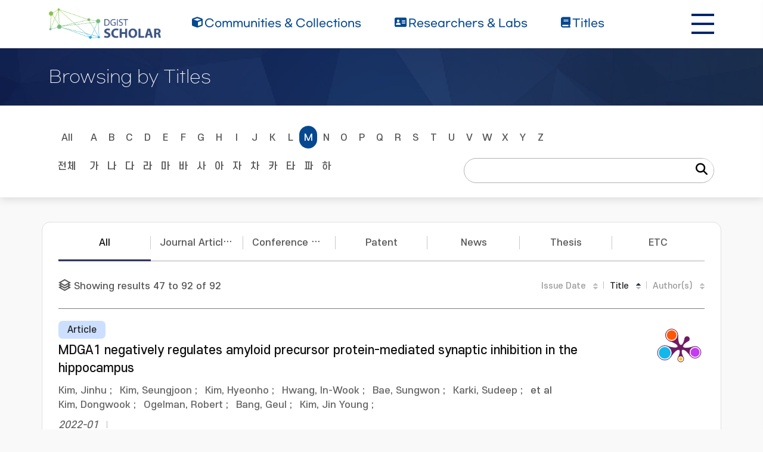

--- FILE ---
content_type: text/html;charset=UTF-8
request_url: https://scholar.dgist.ac.kr/browse?type=subject&sort_by=1&order=ASC&rpp=60&etal=10&value=MECHANISM&starts_with=M
body_size: 16409
content:
<!DOCTYPE html>
<html>
    <head>
        <title>DGIST Scholar: Browsing Repository</title>
        <meta http-equiv="Content-Type" content="text/html; charset=UTF-8"/>
        <meta http-equiv="X-UA-Compatible" content="IE=edge"/>
        <meta name="Generator" content="DSpace 6.3"/>
        <meta name="viewport" content="width=device-width, initial-scale=1.0"/>
        <link rel="shortcut icon" href="/favicon.ico" type="image/x-icon"/>
        <link rel="stylesheet" href="/css/bootstrap.min.css"/>
        <link rel="stylesheet" href="/css/layout.css" type="text/css"/>
        <link rel="stylesheet" href="/css/mquery.css" type="text/css"/>
        <link rel="stylesheet" href="/css/css-loader.css" type="text/css"/>
        <link rel="stylesheet" href="/print.css" type="text/css" media="print"/>
        <!-- Owl Carousel Assets -->
        <link href="/css/owl.carousel.css" rel="stylesheet"/>
        <link href="/css/owl.theme.default.min.css" rel="stylesheet"/>
        <!-- Slidebars CSS -->
        <link rel="stylesheet" href="/css/slidebars.css"/>
        <!-- 웹 폰트-->
        <link href="/css/fontawesome.css" rel="stylesheet" />
        <link href="/css/solid.css" rel="stylesheet" />
        <link href="/css/regular.css" rel="stylesheet" />
        <link href="/css/brands.css" rel="stylesheet" />
        <script src="/js/utils.js"></script>
        <script src="/js/jquery-latest.min.js"></script>
        <script src="/js/jquery-migrate.min.js"></script>
        <script src="/static/js/jquery/jquery-ui-1.10.3.custom.min.js"></script>
        <script src="/static/js/bootstrap/bootstrap.min.js"></script>
        <script src="/static/js/bootstrap/bootstrap.bundle.min.js"></script>
        <script src="/static/js/holder.js"></script>
        <script src="/static/js/choice-support.js"></script>
        <script src="/js/owl.carousel.js"></script>
        <script src="/js/common.js"></script>
        <script src="/js/r2ds-common.js"></script>
        <!-- Global site tag (gtag.js) - Google Analytics -->
    <script async src="https://www.googletagmanager.com/gtag/js?id=G-BMYKDNQSBB"></script>
    <script>
        window.dataLayer = window.dataLayer || [];
        function gtag() {
            dataLayer.push(arguments);
        }
        gtag('js', new Date());
        gtag('config', 'G-BMYKDNQSBB');
    </script>
<script src="https://d1bxh8uas1mnw7.cloudfront.net/assets/embed.js"></script>
    <script src="https://cdn.plu.mx/widget-popup.js"></script><!-- HTML5 shim and Respond.js IE8 support of HTML5 elements and media queries -->
        <!--[if lt IE 9]>
            <script src="/static/js/html5shiv.js"></script>
            <script src="/static/js/respond.min.js"></script>
        <![endif]-->
    </head>
    <body>
        <div class="sub_header">
            <div class="header_wrap">
                <div class="container">
                    <div class="header_box">
                        <div class="header_inner">
                            <h1><a href="/"><img src="/image/background/logo.png" alt="DGIST Library Repository"></a></h1>
                            <nav>
    <ul>
        <li><a href="/community-list"><i class="fa-solid fa-cube"></i><span>Communities & Collections</span></a></li>
        <li><a href="/browse-researcher"><i class="fa-solid fa-address-card"></i><span>Researchers &amp; Labs</span></a></li>
        <li><a href="/simple-search?type=title&sort_by=2&order=desc"><i class="fa-solid fa-book"></i><span>Titles</span></a></li>
    </ul>
</nav>

<div class="top_right_box">
    <div class="h_t_link_box">
        <ul class="h_t_link">
            <li><a href="https://dgist.ac.kr" target="_blank" rel="noreferrer noopener">DGIST</a></li>
            <li><a href="https://library.dgist.ac.kr" target="_blank" rel="noreferrer noopener">LIBRARY</a></li>
            <li><a href="https://www.dgist.ac.kr/rnd/" target="_blank" rel="noreferrer noopener">DGIST R&amp;D</a></li>
            </ul>
    </div>
    <div class="side_bt_box">
        <button type="button" class="mobile_nav_bt" data-toggle="offcanvas">
            <span class="hamb-top"></span>
            <span class="hamb-middle"></span>
            <span class="hamb-bottom"></span>
        </button>
    </div>
</div>

</div>
                    </div>
                    <!--header_box :e -->
                </div>
            </div>
        </div>
<div class="sub_header">
                <div class="sub_visual_wrap">
                    <div class="container">
                        <h3>Browsing by Titles</h3>
                    </div>
                </div>
            </div>
            <div class="top_option_wrap">
                <div class="container">
                    <div class="browse_alphabet">
                        <div class="search_box">
                            <form method="get" action="/browse" id="browseForm">
                                <input type="hidden" name="type" value="subject"/>
                                <input type="hidden" name="sort_by" value="1"/>
                                <input type="hidden" name="order" value="ASC"/>
                                <input type="hidden" name="rpp" value="60"/>
                                <input type="hidden" name="etal" value="10" />
                                <input type="hidden" name="value" value="MECHANISM"/>
                                <div class="alphabet_eng">
                                    <a href="/browse?type=subject&amp;sort_by=1&amp;order=ASC&amp;rpp=60&amp;etal=10&amp;value=MECHANISM" class="key_all">All</a>
                                    <a href="/browse?type=subject&amp;sort_by=1&amp;order=ASC&amp;rpp=60&amp;etal=10&amp;value=MECHANISM&amp;starts_with=A" >A</a>
                                    <a href="/browse?type=subject&amp;sort_by=1&amp;order=ASC&amp;rpp=60&amp;etal=10&amp;value=MECHANISM&amp;starts_with=B" >B</a>
                                    <a href="/browse?type=subject&amp;sort_by=1&amp;order=ASC&amp;rpp=60&amp;etal=10&amp;value=MECHANISM&amp;starts_with=C" >C</a>
                                    <a href="/browse?type=subject&amp;sort_by=1&amp;order=ASC&amp;rpp=60&amp;etal=10&amp;value=MECHANISM&amp;starts_with=D" >D</a>
                                    <a href="/browse?type=subject&amp;sort_by=1&amp;order=ASC&amp;rpp=60&amp;etal=10&amp;value=MECHANISM&amp;starts_with=E" >E</a>
                                    <a href="/browse?type=subject&amp;sort_by=1&amp;order=ASC&amp;rpp=60&amp;etal=10&amp;value=MECHANISM&amp;starts_with=F" >F</a>
                                    <a href="/browse?type=subject&amp;sort_by=1&amp;order=ASC&amp;rpp=60&amp;etal=10&amp;value=MECHANISM&amp;starts_with=G" >G</a>
                                    <a href="/browse?type=subject&amp;sort_by=1&amp;order=ASC&amp;rpp=60&amp;etal=10&amp;value=MECHANISM&amp;starts_with=H" >H</a>
                                    <a href="/browse?type=subject&amp;sort_by=1&amp;order=ASC&amp;rpp=60&amp;etal=10&amp;value=MECHANISM&amp;starts_with=I" >I</a>
                                    <a href="/browse?type=subject&amp;sort_by=1&amp;order=ASC&amp;rpp=60&amp;etal=10&amp;value=MECHANISM&amp;starts_with=J" >J</a>
                                    <a href="/browse?type=subject&amp;sort_by=1&amp;order=ASC&amp;rpp=60&amp;etal=10&amp;value=MECHANISM&amp;starts_with=K" >K</a>
                                    <a href="/browse?type=subject&amp;sort_by=1&amp;order=ASC&amp;rpp=60&amp;etal=10&amp;value=MECHANISM&amp;starts_with=L" >L</a>
                                    <a href="/browse?type=subject&amp;sort_by=1&amp;order=ASC&amp;rpp=60&amp;etal=10&amp;value=MECHANISM&amp;starts_with=M" class="on">M</a>
                                    <a href="/browse?type=subject&amp;sort_by=1&amp;order=ASC&amp;rpp=60&amp;etal=10&amp;value=MECHANISM&amp;starts_with=N" >N</a>
                                    <a href="/browse?type=subject&amp;sort_by=1&amp;order=ASC&amp;rpp=60&amp;etal=10&amp;value=MECHANISM&amp;starts_with=O" >O</a>
                                    <a href="/browse?type=subject&amp;sort_by=1&amp;order=ASC&amp;rpp=60&amp;etal=10&amp;value=MECHANISM&amp;starts_with=P" >P</a>
                                    <a href="/browse?type=subject&amp;sort_by=1&amp;order=ASC&amp;rpp=60&amp;etal=10&amp;value=MECHANISM&amp;starts_with=Q" >Q</a>
                                    <a href="/browse?type=subject&amp;sort_by=1&amp;order=ASC&amp;rpp=60&amp;etal=10&amp;value=MECHANISM&amp;starts_with=R" >R</a>
                                    <a href="/browse?type=subject&amp;sort_by=1&amp;order=ASC&amp;rpp=60&amp;etal=10&amp;value=MECHANISM&amp;starts_with=S" >S</a>
                                    <a href="/browse?type=subject&amp;sort_by=1&amp;order=ASC&amp;rpp=60&amp;etal=10&amp;value=MECHANISM&amp;starts_with=T" >T</a>
                                    <a href="/browse?type=subject&amp;sort_by=1&amp;order=ASC&amp;rpp=60&amp;etal=10&amp;value=MECHANISM&amp;starts_with=U" >U</a>
                                    <a href="/browse?type=subject&amp;sort_by=1&amp;order=ASC&amp;rpp=60&amp;etal=10&amp;value=MECHANISM&amp;starts_with=V" >V</a>
                                    <a href="/browse?type=subject&amp;sort_by=1&amp;order=ASC&amp;rpp=60&amp;etal=10&amp;value=MECHANISM&amp;starts_with=W" >W</a>
                                    <a href="/browse?type=subject&amp;sort_by=1&amp;order=ASC&amp;rpp=60&amp;etal=10&amp;value=MECHANISM&amp;starts_with=X" >X</a>
                                    <a href="/browse?type=subject&amp;sort_by=1&amp;order=ASC&amp;rpp=60&amp;etal=10&amp;value=MECHANISM&amp;starts_with=Y" >Y</a>
                                    <a href="/browse?type=subject&amp;sort_by=1&amp;order=ASC&amp;rpp=60&amp;etal=10&amp;value=MECHANISM&amp;starts_with=Z" >Z</a>
                                    <select class="m_key_sel" id="select_browse_go">
                                        <option value="" >All</option>
                                        <option value="A"  >A</option>
                                            <option value="B"  >B</option>
                                            <option value="C"  >C</option>
                                            <option value="D"  >D</option>
                                            <option value="E"  >E</option>
                                            <option value="F"  >F</option>
                                            <option value="G"  >G</option>
                                            <option value="H"  >H</option>
                                            <option value="I"  >I</option>
                                            <option value="J"  >J</option>
                                            <option value="K"  >K</option>
                                            <option value="L"  >L</option>
                                            <option value="M" selected="selected" >M</option>
                                            <option value="N"  >N</option>
                                            <option value="O"  >O</option>
                                            <option value="P"  >P</option>
                                            <option value="Q"  >Q</option>
                                            <option value="R"  >R</option>
                                            <option value="S"  >S</option>
                                            <option value="T"  >T</option>
                                            <option value="U"  >U</option>
                                            <option value="V"  >V</option>
                                            <option value="W"  >W</option>
                                            <option value="X"  >X</option>
                                            <option value="Y"  >Y</option>
                                            <option value="Z"  >Z</option>
                                            </select>
                                </div>
                                <div class="alphabet_kor">
                                    <a href="/browse?type=subject&amp;sort_by=1&amp;order=ASC&amp;rpp=60&amp;etal=10&amp;value=MECHANISM" class="key_all">전체</a>
                                    <a href="/browse?type=subject&amp;sort_by=1&amp;order=ASC&amp;rpp=60&amp;etal=10&amp;value=MECHANISM&amp;starts_with=%EA%B0%80" >가</a>
                                        <a href="/browse?type=subject&amp;sort_by=1&amp;order=ASC&amp;rpp=60&amp;etal=10&amp;value=MECHANISM&amp;starts_with=%EB%82%98" >나</a>
                                        <a href="/browse?type=subject&amp;sort_by=1&amp;order=ASC&amp;rpp=60&amp;etal=10&amp;value=MECHANISM&amp;starts_with=%EB%8B%A4" >다</a>
                                        <a href="/browse?type=subject&amp;sort_by=1&amp;order=ASC&amp;rpp=60&amp;etal=10&amp;value=MECHANISM&amp;starts_with=%EB%9D%BC" >라</a>
                                        <a href="/browse?type=subject&amp;sort_by=1&amp;order=ASC&amp;rpp=60&amp;etal=10&amp;value=MECHANISM&amp;starts_with=%EB%A7%88" >마</a>
                                        <a href="/browse?type=subject&amp;sort_by=1&amp;order=ASC&amp;rpp=60&amp;etal=10&amp;value=MECHANISM&amp;starts_with=%EB%B0%94" >바</a>
                                        <a href="/browse?type=subject&amp;sort_by=1&amp;order=ASC&amp;rpp=60&amp;etal=10&amp;value=MECHANISM&amp;starts_with=%EC%82%AC" >사</a>
                                        <a href="/browse?type=subject&amp;sort_by=1&amp;order=ASC&amp;rpp=60&amp;etal=10&amp;value=MECHANISM&amp;starts_with=%EC%95%84" >아</a>
                                        <a href="/browse?type=subject&amp;sort_by=1&amp;order=ASC&amp;rpp=60&amp;etal=10&amp;value=MECHANISM&amp;starts_with=%EC%9E%90" >자</a>
                                        <a href="/browse?type=subject&amp;sort_by=1&amp;order=ASC&amp;rpp=60&amp;etal=10&amp;value=MECHANISM&amp;starts_with=%EC%B0%A8" >차</a>
                                        <a href="/browse?type=subject&amp;sort_by=1&amp;order=ASC&amp;rpp=60&amp;etal=10&amp;value=MECHANISM&amp;starts_with=%EC%B9%B4" >카</a>
                                        <a href="/browse?type=subject&amp;sort_by=1&amp;order=ASC&amp;rpp=60&amp;etal=10&amp;value=MECHANISM&amp;starts_with=%ED%83%80" >타</a>
                                        <a href="/browse?type=subject&amp;sort_by=1&amp;order=ASC&amp;rpp=60&amp;etal=10&amp;value=MECHANISM&amp;starts_with=%ED%8C%8C" >파</a>
                                        <a href="/browse?type=subject&amp;sort_by=1&amp;order=ASC&amp;rpp=60&amp;etal=10&amp;value=MECHANISM&amp;starts_with=%ED%95%98" >하</a>
                                        <select class="m_key_sel" id="select_browse_go">
                                        <option value="가" >가</option>
                                        <option value="나" >나</option>
                                        <option value="다" >다</option>
                                        <option value="라" >라</option>
                                        <option value="마" >마</option>
                                        <option value="바" >바</option>
                                        <option value="사" >사</option>
                                        <option value="아" >아</option>
                                        <option value="자" >자</option>
                                        <option value="차" >차</option>
                                        <option value="카" >카</option>
                                        <option value="타" >타</option>
                                        <option value="파" >파</option>
                                        <option value="하" >하</option>
                                        </select>
                                </div>
                                <div class="option_search_box">
                                    <input type="text" name="starts_with" class="sf_int" />
                                    <button type="submit" class="fs_bt"><i class="fa-solid fa-magnifying-glass"></i></button>
                                </div>
                                </form>
                        </div>
                    </div>
                </div>
            </div>
            <div class="sub_contents_wrap">
                <div class="container">
                    <div class="row">
                        <div class="line_brick">
                            <div class="b_pd">
                                <div class="nav-tabs r_v_i_tab w_14">
                                    <ul>
                                        <li><a class="on" href="/browse?type=title&sort_by=2&order=desc" data-type="All">All</a></li>
                                        <li><a class="" href="/browse?type=type&value=Article&sort_by=2&order=desc" data-type="Article">Journal Articles</a></li>
                                        <li><a class="" href="/browse?type=type&value=Conference Paper&sort_by=2&order=desc" data-type="Conference Paper">Conference Papers</a></li>
                                        <li><a class="" href="/browse?type=type&value=Patent&sort_by=2&order=desc" data-type="Patent">Patent</a></li>
                                        <li><a class="" href="/browse?type=type&value=News&sort_by=2&order=desc" data-type="News">News</a></li>
                                        <li><a class="" href="/browse?type=type&value=Thesis&sort_by=2&order=desc" data-type="Thesis">Thesis</a></li>
                                        <li><a class="" href="/browse?type=type&value=Other&sort_by=2&order=desc" data-type="Other">ETC</a></li>
                                        </ul>
                                </div>
                                <div class="l_t_add_sort">
    <p class="result_t_arrow">
        Showing results 47 to 92 of 92<div class="l_t_sort_r">
        <div class="list_sort_box">
            <ul>
                <li>
                    <a href="/browse?type=subject&rpp=60&etal=10&value=MECHANISM&sort_by=2">Issue Date</a>
                        </li>
                <li>
                    <a href="/browse?type=subject&rpp=60&etal=10&value=MECHANISM&sort_by=1&order=DESC" class="asc_on">Title</a>
                        </li>
                <li>
                    <a href="/browse?type=subject&rpp=60&etal=10&value=MECHANISM&sort_by=4">Author(s)</a>
                        </li>
            </ul>
        </div>
    </div>
</div>
<div class="list_row">
    <div class="l_t_t_box">
    <div class="l_t_type">
        <span class="l_t_t_Article">Article</span>
    </div>
    <a href="/handle/20.500.11750/16438" class="list_title_t">MDGA1 negatively regulates amyloid precursor protein-mediated synaptic inhibition in the hippocampus</a>
</div>
<div class="list_writer">
    <ul>
        <li>
                    <span class="value">Kim, Jinhu</span>
                        ;&nbsp;</li>
            <li>
                    <span class="value">Kim, Seungjoon</span>
                        ;&nbsp;</li>
            <li>
                    <span class="value">Kim, Hyeonho</span>
                        ;&nbsp;</li>
            <li>
                    <span class="value">Hwang, In-Wook</span>
                        ;&nbsp;</li>
            <li>
                    <span class="value">Bae, Sungwon</span>
                        ;&nbsp;</li>
            <li>
                    <span class="value">Karki, Sudeep</span>
                        ;&nbsp;</li>
            <li>
                    <span class="value">Kim, Dongwook</span>
                        ;&nbsp;</li>
            <li>
                    <span class="value">Ogelman, Robert</span>
                        ;&nbsp;</li>
            <li>
                    <span class="value">Bang, Geul</span>
                        ;&nbsp;</li>
            <li>
                    <span class="value">Kim, Jin Young</span>
                        ;&nbsp;</li>
            et al</ul>
</div>
<div class="list_italic_t">
    <ul>
        <li>2022-01</li>
        <li>Kim, Jinhu. (2022-01). MDGA1 negatively regulates amyloid precursor protein-mediated synaptic inhibition in the hippocampus. doi: 10.1073/pnas.2115326119</li>
        <li>National Academy of Sciences</li>
        <li>View :&nbsp;918</li>
        <li>Download :&nbsp;0</li>
    </ul>
</div><div class="l_alt_box">
        <div class="l_alt_item">
                <div data-badge-popover="right" data-badge-type="donut"
                     data-doi="10.1073/pnas.2115326119" style="margin-top: 12px;"
                     class="altmetric-embed">
                </div>
            </div>
            <div class="l_alt_item">
                <a href="https://plu.mx/plum/a/?doi=10.1073/pnas.2115326119" class="plumx-plum-print-popup" data-popup="right"></a>
            </div>
        </div>
</div><div class="list_row">
    <div class="l_t_t_box">
    <div class="l_t_type">
        <span class="l_t_t_Article">Article</span>
    </div>
    <a href="/handle/20.500.11750/17129" class="list_title_t">Meta-Selective C-H Functionalization of Arylsilanes Using a Silicon Tethered Directing Group</a>
</div>
<div class="list_writer">
    <ul>
        <li>
                    <span class="authority">Bang, Jaehan</span>
                                ;&nbsp;</li>
            <li>
                    <span class="authority">Gi, Seyun</span>
                                ;&nbsp;</li>
            <li>
                    <span class="authority">Lee, Yoonjung</span>
                                ;&nbsp;</li>
            <li>
                    <span class="value">Tan, Kian L.</span>
                        ;&nbsp;</li>
            <li>
                    <a class="researcher" href="/researcher/85c62212-2287-4533-8bbd-755094a98e4e">Lee, Sunggi</a>
                                </li>
            </ul>
</div>
<div class="list_italic_t">
    <ul>
        <li>2022-07</li>
        <li>Bang, Jaehan. (2022-07). Meta-Selective C-H Functionalization of Arylsilanes Using a Silicon Tethered Directing Group. Organic Letters, 24(28), 5181–5185. doi: 10.1021/acs.orglett.2c02015</li>
        <li>American Chemical Society</li>
        <li>View :&nbsp;319</li>
        <li>Download :&nbsp;0</li>
    </ul>
</div><div class="l_alt_box">
        <div class="l_alt_item">
                <div data-badge-popover="right" data-badge-type="donut"
                     data-doi="10.1021/acs.orglett.2c02015" style="margin-top: 12px;"
                     class="altmetric-embed">
                </div>
            </div>
            <div class="l_alt_item">
                <a href="https://plu.mx/plum/a/?doi=10.1021/acs.orglett.2c02015" class="plumx-plum-print-popup" data-popup="right"></a>
            </div>
        </div>
</div><div class="list_row">
    <div class="l_t_t_box">
    <div class="l_t_type">
        <span class="l_t_t_Article">Article</span>
    </div>
    <a href="/handle/20.500.11750/10619" class="list_title_t">Metal Ions Activate the Human Taste Receptor TAS2R7</a>
</div>
<div class="list_writer">
    <ul>
        <li>
                    <span class="value">Wang, Yi</span>
                        ;&nbsp;</li>
            <li>
                    <span class="value">Zajac, Amanda L.</span>
                        ;&nbsp;</li>
            <li>
                    <span class="value">Lei, Weiwei</span>
                        ;&nbsp;</li>
            <li>
                    <span class="value">Christensen, Carol M.</span>
                        ;&nbsp;</li>
            <li>
                    <span class="value">Margolskee, Robert F.</span>
                        ;&nbsp;</li>
            <li>
                    <span class="value">Bouysset, Cedric</span>
                        ;&nbsp;</li>
            <li>
                    <span class="authority">Golebiowski, Jerome</span>
                                ;&nbsp;</li>
            <li>
                    <span class="value">Zhao, Huabin</span>
                        ;&nbsp;</li>
            <li>
                    <span class="value">Fiorucci, Sebastien</span>
                        ;&nbsp;</li>
            <li>
                    <span class="value">Jiang, Peihua</span>
                        </li>
            </ul>
</div>
<div class="list_italic_t">
    <ul>
        <li>2019-06</li>
        <li>Wang, Yi. (2019-06). Metal Ions Activate the Human Taste Receptor TAS2R7. Chemical Senses, 44(5), 339–347. doi: 10.1093/chemse/bjz024</li>
        <li>Oxford University Press</li>
        <li>View :&nbsp;772</li>
        <li>Download :&nbsp;0</li>
    </ul>
</div><div class="l_alt_box">
        <div class="l_alt_item">
                <div data-badge-popover="right" data-badge-type="donut"
                     data-doi="10.1093/chemse/bjz024" style="margin-top: 12px;"
                     class="altmetric-embed">
                </div>
            </div>
            <div class="l_alt_item">
                <a href="https://plu.mx/plum/a/?doi=10.1093/chemse/bjz024" class="plumx-plum-print-popup" data-popup="right"></a>
            </div>
        </div>
</div><div class="list_row">
    <div class="l_t_t_box">
    <div class="l_t_type">
        <span class="l_t_t_Article">Article</span>
    </div>
    <a href="/handle/20.500.11750/45896" class="list_title_t">Molecularly engineered linear organic carbonates as practically viable nonflammable electrolytes for safe Li-ion batteries</a>
</div>
<div class="list_writer">
    <ul>
        <li>
                    <span class="value">Lee, Jina</span>
                        ;&nbsp;</li>
            <li>
                    <span class="value">Jeon, A-Re</span>
                        ;&nbsp;</li>
            <li>
                    <span class="value">Lee, Hye Jin</span>
                        ;&nbsp;</li>
            <li>
                    <span class="authority">Shin, Ukseon</span>
                                ;&nbsp;</li>
            <li>
                    <span class="value">Yoo, Yiseul</span>
                        ;&nbsp;</li>
            <li>
                    <span class="value">Lim, Hee-Dae</span>
                        ;&nbsp;</li>
            <li>
                    <span class="authority">Han, Cheolhee</span>
                                ;&nbsp;</li>
            <li>
                    <a class="researcher" href="/researcher/39040170-ec8d-4f21-a242-fd57ff09fd9e">Lee, Hochun</a>
                                ;&nbsp;</li>
            <li>
                    <span class="value">Kim, Yong Jin</span>
                        ;&nbsp;</li>
            <li>
                    <span class="value">Baek, Jayeon</span>
                        ;&nbsp;</li>
            et al</ul>
</div>
<div class="list_italic_t">
    <ul>
        <li>2023-07</li>
        <li>Lee, Jina. (2023-07). Molecularly engineered linear organic carbonates as practically viable nonflammable electrolytes for safe Li-ion batteries. Energy & Environmental Science, 16(7), 2924–2933. doi: 10.1039/d3ee00157a</li>
        <li>Royal Society of Chemistry</li>
        <li>View :&nbsp;403</li>
        <li>Download :&nbsp;0</li>
    </ul>
</div><div class="l_alt_box">
        <div class="l_alt_item">
                <div data-badge-popover="right" data-badge-type="donut"
                     data-doi="10.1039/d3ee00157a" style="margin-top: 12px;"
                     class="altmetric-embed">
                </div>
            </div>
            <div class="l_alt_item">
                <a href="https://plu.mx/plum/a/?doi=10.1039/d3ee00157a" class="plumx-plum-print-popup" data-popup="right"></a>
            </div>
        </div>
</div><div class="list_row">
    <div class="l_t_t_box">
    <div class="l_t_type">
        <span class="l_t_t_Article">Article</span>
    </div>
    <a href="/handle/20.500.11750/2079" class="list_title_t">Montelukast treatment protects nigral dopaminergic neurons against microglial activation in the 6-hydroxydopamine mouse model of Parkinson&apos;s disease</a>
</div>
<div class="list_writer">
    <ul>
        <li>
                    <span class="value">Jang, Han Nah</span>
                        ;&nbsp;</li>
            <li>
                    <span class="value">Kim, Se Hwan</span>
                        ;&nbsp;</li>
            <li>
                    <span class="value">Lee, Jae Man</span>
                        ;&nbsp;</li>
            <li>
                    <a class="researcher" href="/researcher/9b61fdce-ba9b-46bc-ac53-cb169bc5a9f4">Oh, Yong Seok</a>
                                ;&nbsp;</li>
            <li>
                    <span class="value">Park, Sang Myun</span>
                        ;&nbsp;</li>
            <li>
                    <span class="value">Kim, Sang Ryong</span>
                        </li>
            </ul>
</div>
<div class="list_italic_t">
    <ul>
        <li>2017-03</li>
        <li>Jang, Han Nah. (2017-03). Montelukast treatment protects nigral dopaminergic neurons against microglial activation in the 6-hydroxydopamine mouse model of Parkinson&apos;s disease. NeuroReport, 28(5), 242–249. doi: 10.1097/WNR.0000000000000740</li>
        <li>Lippincott Williams and Wilkins</li>
        <li>View :&nbsp;1109</li>
        <li>Download :&nbsp;0</li>
    </ul>
</div><div class="l_alt_box">
        <div class="l_alt_item">
                <div data-badge-popover="right" data-badge-type="donut"
                     data-doi="10.1097/WNR.0000000000000740" style="margin-top: 12px;"
                     class="altmetric-embed">
                </div>
            </div>
            <div class="l_alt_item">
                <a href="https://plu.mx/plum/a/?doi=10.1097/WNR.0000000000000740" class="plumx-plum-print-popup" data-popup="right"></a>
            </div>
        </div>
</div><div class="list_row">
    <div class="l_t_t_box">
    <div class="l_t_type">
        <span class="l_t_t_Article">Article</span>
    </div>
    <a href="/handle/20.500.11750/2160" class="list_title_t">Morphological Evolution of ZnAl-Layered Double Hydroxide Nanostructures Grown on Al2O3/Si Substrate</a>
</div>
<div class="list_writer">
    <ul>
        <li>
                    <a class="researcher" href="/researcher/78f0403b-702c-41de-aa33-4620db8bb8fa">Baek, Seong-Ho</a>
                                ;&nbsp;</li>
            <li>
                    <span class="value">Nam, Kwang-Hee</span>
                        ;&nbsp;</li>
            <li>
                    <span class="value">Park, Il-Kyu</span>
                        </li>
            </ul>
</div>
<div class="list_italic_t">
    <ul>
        <li>2016-11</li>
        <li>Baek, Seong-Ho. (2016-11). Morphological Evolution of ZnAl-Layered Double Hydroxide Nanostructures Grown on Al2O3/Si Substrate. Science of Advanced Materials, 8(11), 2142–2146. doi: 10.1166/sam.2016.2841</li>
        <li>American Scientific Publishers</li>
        <li>View :&nbsp;715</li>
        <li>Download :&nbsp;0</li>
    </ul>
</div><div class="l_alt_box">
        <div class="l_alt_item">
                <div data-badge-popover="right" data-badge-type="donut"
                     data-doi="10.1166/sam.2016.2841" style="margin-top: 12px;"
                     class="altmetric-embed">
                </div>
            </div>
            <div class="l_alt_item">
                <a href="https://plu.mx/plum/a/?doi=10.1166/sam.2016.2841" class="plumx-plum-print-popup" data-popup="right"></a>
            </div>
        </div>
</div><div class="list_row">
    <div class="l_t_t_box">
    <div class="l_t_type">
        <span class="l_t_t_Article">Article</span>
    </div>
    <a href="/handle/20.500.11750/10659" class="list_title_t">Mutation of external glutamate residue reveals a new intermediate transport state and anion binding site in a CLC Cl-/H+ antiporter</a>
</div>
<div class="list_writer">
    <ul>
        <li>
                    <span class="value">Park, Kunwoong</span>
                        ;&nbsp;</li>
            <li>
                    <span class="value">Lee, Byoung-Cheol</span>
                        ;&nbsp;</li>
            <li>
                    <span class="value">Im, Hyun Ho</span>
                        </li>
            </ul>
</div>
<div class="list_italic_t">
    <ul>
        <li>2019-08</li>
        <li>Park, Kunwoong. (2019-08). Mutation of external glutamate residue reveals a new intermediate transport state and anion binding site in a CLC Cl-/H+ antiporter. doi: 10.1073/pnas.1901822116</li>
        <li>National Academy of Sciences</li>
        <li>View :&nbsp;690</li>
        <li>Download :&nbsp;0</li>
    </ul>
</div><div class="l_alt_box">
        <div class="l_alt_item">
                <div data-badge-popover="right" data-badge-type="donut"
                     data-doi="10.1073/pnas.1901822116" style="margin-top: 12px;"
                     class="altmetric-embed">
                </div>
            </div>
            <div class="l_alt_item">
                <a href="https://plu.mx/plum/a/?doi=10.1073/pnas.1901822116" class="plumx-plum-print-popup" data-popup="right"></a>
            </div>
        </div>
</div><div class="list_row">
    <div class="l_t_t_box">
    <div class="l_t_type">
        <span class="l_t_t_Article">Article</span>
    </div>
    <a href="/handle/20.500.11750/57441" class="list_title_t">MXene Electrodes for All Strain-Free Solid-State Batteries</a>
</div>
<div class="list_writer">
    <ul>
        <li>
                    <span class="value">Kawai, Kosuke</span>
                        ;&nbsp;</li>
            <li>
                    <span class="authority">Lee, Hyobin</span>
                                ;&nbsp;</li>
            <li>
                    <span class="value">Nomura, Yuki</span>
                        ;&nbsp;</li>
            <li>
                    <span class="value">Fujita, Masaki</span>
                        ;&nbsp;</li>
            <li>
                    <span class="value">Kitaura, Hirokazu</span>
                        ;&nbsp;</li>
            <li>
                    <span class="value">Hosono, Eiji</span>
                        ;&nbsp;</li>
            <li>
                    <span class="value">Nakajima, Hiroshi</span>
                        ;&nbsp;</li>
            <li>
                    <span class="value">Tsukasaki, Hirofumi</span>
                        ;&nbsp;</li>
            <li>
                    <span class="value">Mori, Shigeo</span>
                        ;&nbsp;</li>
            <li>
                    <span class="value">Sakuda, Atsushi</span>
                        ;&nbsp;</li>
            et al</ul>
</div>
<div class="list_italic_t">
    <ul>
        <li>2024-10</li>
        <li>Kawai, Kosuke. (2024-10). MXene Electrodes for All Strain-Free Solid-State Batteries. ACS Applied Materials & Interfaces, 16(42), 57377–57385. doi: 10.1021/acsami.4c12065</li>
        <li>American Chemical Society</li>
        <li>View :&nbsp;311</li>
        <li>Download :&nbsp;0</li>
    </ul>
</div><div class="l_alt_box">
        <div class="l_alt_item">
                <div data-badge-popover="right" data-badge-type="donut"
                     data-doi="10.1021/acsami.4c12065" style="margin-top: 12px;"
                     class="altmetric-embed">
                </div>
            </div>
            <div class="l_alt_item">
                <a href="https://plu.mx/plum/a/?doi=10.1021/acsami.4c12065" class="plumx-plum-print-popup" data-popup="right"></a>
            </div>
        </div>
</div><div class="list_thumb_type">
        <p class="l_t_box">
            <a href="/bitstream/20.500.11750/9402//">
                        <img src="/retrieve/a233973b-1cc0-47fa-baa8-9106e0b2a1a2/" alt="Named Data Networking’s Intrinsic Cyber-Resilience for Vehicular CPS" />
                    </a>
                </p>
    <div class="l_t_t_box">
    <div class="l_t_type">
        <span class="l_t_t_Article">Article</span>
    </div>
    <a href="/handle/20.500.11750/9402" class="list_title_t">Named Data Networking’s Intrinsic Cyber-Resilience for Vehicular CPS</a>
</div>
<div class="list_writer">
    <ul>
        <li>
                    <span class="authority">Bouk, Safdar Hussain</span>
                                ;&nbsp;</li>
            <li>
                    <span class="value">Ahmed, Syed Hassan</span>
                        ;&nbsp;</li>
            <li>
                    <span class="value">Hussain, Rasheed</span>
                        ;&nbsp;</li>
            <li>
                    <a class="researcher" href="/researcher/b1498a31-b5da-4d7c-b72d-e22b063887a8">Eun, Yongsoon</a>
                                </li>
            </ul>
</div>
<div class="list_italic_t">
    <ul>
        <li>2018-10</li>
        <li>IEEE Access, v.6, pp.60570 - 60585</li>
        <li>Institute of Electrical and Electronics Engineers Inc.</li>
        <li>View :&nbsp;1700</li>
        <li>Download :&nbsp;1135</li>
    </ul>
</div><div class="l_alt_box">
        <div class="l_alt_item">
                <div data-badge-popover="right" data-badge-type="donut"
                     data-doi="10.1109/ACCESS.2018.2875890" style="margin-top: 12px;"
                     class="altmetric-embed">
                </div>
            </div>
            <div class="l_alt_item">
                <a href="https://plu.mx/plum/a/?doi=10.1109/ACCESS.2018.2875890" class="plumx-plum-print-popup" data-popup="right"></a>
            </div>
        </div>
</div><div class="list_row">
    <div class="l_t_t_box">
    <div class="l_t_type">
        <span class="l_t_t_Article">Article</span>
    </div>
    <a href="/handle/20.500.11750/16119" class="list_title_t">Nanoarchitectonics of Metal-Free Porous Polyketone as Photocatalytic Assemblies for Artificial Photosynthesis</a>
</div>
<div class="list_writer">
    <ul>
        <li>
                    <span class="value">Mondal, Sujan</span>
                        ;&nbsp;</li>
            <li>
                    <span class="authority">Powar, Niket Suresh</span>
                                ;&nbsp;</li>
            <li>
                    <span class="value">Paul, Ratul</span>
                        ;&nbsp;</li>
            <li>
                    <span class="value">Kwon, Hyuna</span>
                        ;&nbsp;</li>
            <li>
                    <span class="value">Das, Nitumani</span>
                        ;&nbsp;</li>
            <li>
                    <span class="value">Wong, Bryan M.</span>
                        ;&nbsp;</li>
            <li>
                    <a class="researcher" href="/researcher/5d762dbd-d718-45da-a33f-184c2e954f30">In, Su-Il</a>
                                ;&nbsp;</li>
            <li>
                    <span class="value">Mondal, John</span>
                        </li>
            </ul>
</div>
<div class="list_italic_t">
    <ul>
        <li>2022-01</li>
        <li>Mondal, Sujan. (2022-01). Nanoarchitectonics of Metal-Free Porous Polyketone as Photocatalytic Assemblies for Artificial Photosynthesis. ACS Applied Materials & Interfaces, 14(1), 771–783. doi: 10.1021/acsami.1c18626</li>
        <li>American Chemical Society</li>
        <li>View :&nbsp;567</li>
        <li>Download :&nbsp;0</li>
    </ul>
</div><div class="l_alt_box">
        <div class="l_alt_item">
                <div data-badge-popover="right" data-badge-type="donut"
                     data-doi="10.1021/acsami.1c18626" style="margin-top: 12px;"
                     class="altmetric-embed">
                </div>
            </div>
            <div class="l_alt_item">
                <a href="https://plu.mx/plum/a/?doi=10.1021/acsami.1c18626" class="plumx-plum-print-popup" data-popup="right"></a>
            </div>
        </div>
</div><div class="list_row">
    <div class="l_t_t_box">
    <div class="l_t_type">
        <span class="l_t_t_Article">Article</span>
    </div>
    <a href="/handle/20.500.11750/2859" class="list_title_t">Necrotic cell death caused by exposure to graphitic carbon-coated magnetic nanoparticles</a>
</div>
<div class="list_writer">
    <ul>
        <li>
                    <span class="authority">Kim, Jung-Hee</span>
                                ;&nbsp;</li>
            <li>
                    <span class="authority">Sanetuntikul, Jakkid</span>
                                ;&nbsp;</li>
            <li>
                    <a class="researcher" href="/researcher/92bb79b7-6d9d-456c-adbc-898a0dd80710">Shanmugam, Sangaraju</a>
                                ;&nbsp;</li>
            <li>
                    <a class="researcher" href="/researcher/917b008f-d0c0-45d1-8ef2-c413e6a894fd">Kim, Eunjoo</a>
                                </li>
            </ul>
</div>
<div class="list_italic_t">
    <ul>
        <li>2015-09</li>
        <li>Kim, Jung-Hee. (2015-09). Necrotic cell death caused by exposure to graphitic carbon-coated magnetic nanoparticles. Journal of Biomedical Materials Research: Part A, 103(9), 2875–2887. doi: 10.1002/jbm.a.35418</li>
        <li>Wiley Blackwell</li>
        <li>View :&nbsp;1283</li>
        <li>Download :&nbsp;0</li>
    </ul>
</div><div class="l_alt_box">
        <div class="l_alt_item">
                <div data-badge-popover="right" data-badge-type="donut"
                     data-doi="10.1002/jbm.a.35418" style="margin-top: 12px;"
                     class="altmetric-embed">
                </div>
            </div>
            <div class="l_alt_item">
                <a href="https://plu.mx/plum/a/?doi=10.1002/jbm.a.35418" class="plumx-plum-print-popup" data-popup="right"></a>
            </div>
        </div>
</div><div class="list_row">
    <div class="l_t_t_box">
    <div class="l_t_type">
        <span class="l_t_t_Article">Article</span>
    </div>
    <a href="/handle/20.500.11750/56859" class="list_title_t">Nickel-Catalyzed Mono- and Dihydrosilylation of Aliphatic Alkynes in Aqueous and Aerobic Conditions</a>
</div>
<div class="list_writer">
    <ul>
        <li>
                    <span class="authority">Lee, Chanmi</span>
                                ;&nbsp;</li>
            <li>
                    <span class="value">Jeon, Ji Hwan</span>
                        ;&nbsp;</li>
            <li>
                    <span class="value">Lee, Soochan</span>
                        ;&nbsp;</li>
            <li>
                    <span class="value">Choe, Wonyoung</span>
                        ;&nbsp;</li>
            <li>
                    <span class="value">Kwak, Jaesung</span>
                        ;&nbsp;</li>
            <li>
                    <a class="researcher" href="/researcher/437b9342-81d7-4753-919e-7512ab4c6ab7">Seo, Sangwon</a>
                                ;&nbsp;</li>
            <li>
                    <span class="value">Hong, Sung You</span>
                        ;&nbsp;</li>
            <li>
                    <a class="researcher" href="/researcher/fcb677a9-d049-4b14-9a6f-f4d98e27b258">Jung, Byunghyuck</a>
                                </li>
            </ul>
</div>
<div class="list_italic_t">
    <ul>
        <li>2024-03</li>
        <li>Lee, Chanmi. (2024-03). Nickel-Catalyzed Mono- and Dihydrosilylation of Aliphatic Alkynes in Aqueous and Aerobic Conditions. ACS Catalysis, 14(7), 5077–5087. doi: 10.1021/acscatal.4c00109</li>
        <li>American Chemical Society</li>
        <li>View :&nbsp;423</li>
        <li>Download :&nbsp;0</li>
    </ul>
</div><div class="l_alt_box">
        <div class="l_alt_item">
                <div data-badge-popover="right" data-badge-type="donut"
                     data-doi="10.1021/acscatal.4c00109" style="margin-top: 12px;"
                     class="altmetric-embed">
                </div>
            </div>
            <div class="l_alt_item">
                <a href="https://plu.mx/plum/a/?doi=10.1021/acscatal.4c00109" class="plumx-plum-print-popup" data-popup="right"></a>
            </div>
        </div>
</div><div class="list_thumb_type">
        <p class="l_t_box">
            <a href="/bitstream/20.500.11750/12723/1/000599464100031.pdf">
                        <img src="/retrieve/787b0ef0-c743-4151-a976-3a64931c51cd/000599464100031.pdf" alt="Noble metal sensitized invasive porous bioelectrodes: Advanced medical device for enhanced neuronal activity and chronic alcohol treatment" />
                    </a>
                </p>
    <div class="l_t_t_box">
    <div class="l_t_type">
        <span class="l_t_t_Article">Article</span>
    </div>
    <a href="/handle/20.500.11750/12723" class="list_title_t">Noble metal sensitized invasive porous bioelectrodes: Advanced medical device for enhanced neuronal activity and chronic alcohol treatment</a>
</div>
<div class="list_writer">
    <ul>
        <li>
                    <span class="value">Kim, Hong Soo</span>
                        ;&nbsp;</li>
            <li>
                    <span class="value">Choi, Hansaem</span>
                        ;&nbsp;</li>
            <li>
                    <span class="value">Flores, Monica Claire</span>
                        ;&nbsp;</li>
            <li>
                    <span class="value">Razzaq, Abdul</span>
                        ;&nbsp;</li>
            <li>
                    <span class="value">Gwak, Young Seob</span>
                        ;&nbsp;</li>
            <li>
                    <span class="value">Ahn, Danbi</span>
                        ;&nbsp;</li>
            <li>
                    <span class="value">Kim, Mi Seon</span>
                        ;&nbsp;</li>
            <li>
                    <span class="value">Gurel, Ogan</span>
                        ;&nbsp;</li>
            <li>
                    <span class="value">Lee, Bong Hyo</span>
                        ;&nbsp;</li>
            <li>
                    <a class="researcher" href="/researcher/5d762dbd-d718-45da-a33f-184c2e954f30">In, Su-Il</a>
                                </li>
            </ul>
</div>
<div class="list_italic_t">
    <ul>
        <li>2020-12</li>
        <li>Kim, Hong Soo. (2020-12). Noble metal sensitized invasive porous bioelectrodes: Advanced medical device for enhanced neuronal activity and chronic alcohol treatment. doi: 10.1039/d0ra07922g</li>
        <li>Royal Society of Chemistry</li>
        <li>View :&nbsp;795</li>
        <li>Download :&nbsp;143</li>
    </ul>
</div><div class="l_alt_box">
        <div class="l_alt_item">
                <div data-badge-popover="right" data-badge-type="donut"
                     data-doi="10.1039/d0ra07922g" style="margin-top: 12px;"
                     class="altmetric-embed">
                </div>
            </div>
            <div class="l_alt_item">
                <a href="https://plu.mx/plum/a/?doi=10.1039/d0ra07922g" class="plumx-plum-print-popup" data-popup="right"></a>
            </div>
        </div>
</div><div class="list_row">
    <div class="l_t_t_box">
    <div class="l_t_type">
        <span class="l_t_t_Article">Article</span>
    </div>
    <a href="/handle/20.500.11750/4462" class="list_title_t">Nucleophilic reactivity of copper(II)-alkylperoxo complexes</a>
</div>
<div class="list_writer">
    <ul>
        <li>
                    <span class="authority">Kim, Bohee</span>
                                ;&nbsp;</li>
            <li>
                    <span class="authority">Jeong, Donghyun</span>
                                ;&nbsp;</li>
            <li>
                    <span class="authority">Cho, Jaeheung</span>
                                </li>
            </ul>
</div>
<div class="list_italic_t">
    <ul>
        <li>2017-08</li>
        <li>Kim, Bohee. (2017-08). Nucleophilic reactivity of copper(II)-alkylperoxo complexes. Chemical Communications, 53(67), 9328–9331. doi: 10.1039/c7cc03965d</li>
        <li>Royal Society of Chemistry</li>
        <li>View :&nbsp;823</li>
        <li>Download :&nbsp;0</li>
    </ul>
</div><div class="l_alt_box">
        <div class="l_alt_item">
                <div data-badge-popover="right" data-badge-type="donut"
                     data-doi="10.1039/c7cc03965d" style="margin-top: 12px;"
                     class="altmetric-embed">
                </div>
            </div>
            <div class="l_alt_item">
                <a href="https://plu.mx/plum/a/?doi=10.1039/c7cc03965d" class="plumx-plum-print-popup" data-popup="right"></a>
            </div>
        </div>
</div><div class="list_row">
    <div class="l_t_t_box">
    <div class="l_t_type">
        <span class="l_t_t_Article">Article</span>
    </div>
    <a href="/handle/20.500.11750/6209" class="list_title_t">Odorant Receptor 7D4 Activation Dynamics</a>
</div>
<div class="list_writer">
    <ul>
        <li>
                    <span class="value">deMarch, C.A.</span>
                        ;&nbsp;</li>
            <li>
                    <span class="value">Topin, J.</span>
                        ;&nbsp;</li>
            <li>
                    <span class="value">Bruguera, E.</span>
                        ;&nbsp;</li>
            <li>
                    <span class="value">Novikov, G.</span>
                        ;&nbsp;</li>
            <li>
                    <span class="value">Ikegami, K.</span>
                        ;&nbsp;</li>
            <li>
                    <span class="value">Matsunami, H.</span>
                        ;&nbsp;</li>
            <li>
                    <span class="value">Golebiowski, Jerome</span>
                        </li>
            </ul>
</div>
<div class="list_italic_t">
    <ul>
        <li>2018-04</li>
        <li>deMarch, C.A. (2018-04). Odorant Receptor 7D4 Activation Dynamics. doi: 10.1002/anie.201713065</li>
        <li>John Wiley &amp; Sons Ltd.</li>
        <li>View :&nbsp;845</li>
        <li>Download :&nbsp;0</li>
    </ul>
</div><div class="l_alt_box">
        <div class="l_alt_item">
                <div data-badge-popover="right" data-badge-type="donut"
                     data-doi="10.1002/anie.201713065" style="margin-top: 12px;"
                     class="altmetric-embed">
                </div>
            </div>
            <div class="l_alt_item">
                <a href="https://plu.mx/plum/a/?doi=10.1002/anie.201713065" class="plumx-plum-print-popup" data-popup="right"></a>
            </div>
        </div>
</div><div class="list_thumb_type">
        <p class="l_t_box">
            <a href="/bitstream/20.500.11750/4431/2/10.1038_s41598_017_10379_x.pdf">
                        <img src="/retrieve/82d94935-ad06-404f-9e86-1209255a513c/10.1038_s41598_017_10379_x.pdf" alt="Olfactory receptor 10J5 responding to Alpha-cedrene regulates hepatic steatosis via the cAMP-PKA pathway" />
                    </a>
                </p>
    <div class="l_t_t_box">
    <div class="l_t_type">
        <span class="l_t_t_Article">Article</span>
    </div>
    <a href="/handle/20.500.11750/4431" class="list_title_t">Olfactory receptor 10J5 responding to Alpha-cedrene regulates hepatic steatosis via the cAMP-PKA pathway</a>
</div>
<div class="list_writer">
    <ul>
        <li>
                    <span class="value">Tong, Tao</span>
                        ;&nbsp;</li>
            <li>
                    <span class="value">Ryu, Sang Eun</span>
                        ;&nbsp;</li>
            <li>
                    <span class="value">Min, Yeojin</span>
                        ;&nbsp;</li>
            <li>
                    <span class="value">De March, Claire A.</span>
                        ;&nbsp;</li>
            <li>
                    <span class="value">Bushdid, Caroline</span>
                        ;&nbsp;</li>
            <li>
                    <span class="value">Golebiowski, Jerome</span>
                        ;&nbsp;</li>
            <li>
                    <a class="researcher" href="/researcher/fa3d7c6b-c651-41f8-858b-066a612aca15">Moon, Cheil</a>
                                ;&nbsp;</li>
            <li>
                    <span class="value">Park, Taesun</span>
                        </li>
            </ul>
</div>
<div class="list_italic_t">
    <ul>
        <li>2017-08</li>
        <li>Tong, Tao. (2017-08). Olfactory receptor 10J5 responding to Alpha-cedrene regulates hepatic steatosis via the cAMP-PKA pathway. Scientific Reports, 7(1). doi: 10.1038/s41598-017-10379-x</li>
        <li>Nature Publishing Group</li>
        <li>View :&nbsp;886</li>
        <li>Download :&nbsp;308</li>
    </ul>
</div><div class="l_alt_box">
        <div class="l_alt_item">
                <div data-badge-popover="right" data-badge-type="donut"
                     data-doi="10.1038/s41598-017-10379-x" style="margin-top: 12px;"
                     class="altmetric-embed">
                </div>
            </div>
            <div class="l_alt_item">
                <a href="https://plu.mx/plum/a/?doi=10.1038/s41598-017-10379-x" class="plumx-plum-print-popup" data-popup="right"></a>
            </div>
        </div>
</div><div class="list_row">
    <div class="l_t_t_box">
    <div class="l_t_type">
        <span class="l_t_t_Article">Article</span>
    </div>
    <a href="/handle/20.500.11750/5641" class="list_title_t">One-Pot Synthesis of ZnAl Double Hydroxide Powders and Their Calcined Oxide Composites for Lithium-Ion Battery Applications</a>
</div>
<div class="list_writer">
    <ul>
        <li>
                    <a class="researcher" href="/researcher/f6ba2342-e551-47fa-89b1-c6f8542a5f76">Kim, Jae Hyeon</a>
                                ;&nbsp;</li>
            <li>
                    <a class="researcher" href="/researcher/78f0403b-702c-41de-aa33-4620db8bb8fa">Baek, Seong Ho</a>
                                ;&nbsp;</li>
            <li>
                    <span class="value">Jeong, Young-Min</span>
                        </li>
            </ul>
</div>
<div class="list_italic_t">
    <ul>
        <li>2017-10</li>
        <li>Kim, Jae Hyeon. (2017-10). One-Pot Synthesis of ZnAl Double Hydroxide Powders and Their Calcined Oxide Composites for Lithium-Ion Battery Applications. Science of Advanced Materials, 9(10), 1801–1805. doi: 10.1166/sam.2017.2807</li>
        <li>American Scientific Publishers</li>
        <li>View :&nbsp;1108</li>
        <li>Download :&nbsp;0</li>
    </ul>
</div><div class="l_alt_box">
        <div class="l_alt_item">
                <div data-badge-popover="right" data-badge-type="donut"
                     data-doi="10.1166/sam.2017.2807" style="margin-top: 12px;"
                     class="altmetric-embed">
                </div>
            </div>
            <div class="l_alt_item">
                <a href="https://plu.mx/plum/a/?doi=10.1166/sam.2017.2807" class="plumx-plum-print-popup" data-popup="right"></a>
            </div>
        </div>
</div><div class="list_thumb_type">
        <p class="l_t_box">
            <a href="/bitstream/20.500.11750/5928//">
                        <img src="/retrieve/d5a8e553-98b5-43aa-8d5b-ec81a23b6c05/" alt="Patternable and Widely Colour-Tunable Elastomer-Based Electroluminescent Devices" />
                    </a>
                </p>
    <div class="l_t_t_box">
    <div class="l_t_type">
        <span class="l_t_t_Article">Article</span>
    </div>
    <a href="/handle/20.500.11750/5928" class="list_title_t">Patternable and Widely Colour-Tunable Elastomer-Based Electroluminescent Devices</a>
</div>
<div class="list_writer">
    <ul>
        <li>
                    <span class="authority">Song, Seong Kyu</span>
                                ;&nbsp;</li>
            <li>
                    <span class="authority">Shim, Hyun Seok</span>
                                ;&nbsp;</li>
            <li>
                    <a class="researcher" href="/researcher/d2e6e8f1-2e12-4fd0-aaf4-ef4f0950c803">Lim, Sang Kyoo</a>
                                ;&nbsp;</li>
            <li>
                    <a class="researcher" href="/researcher/696d4256-2eb0-4ec7-a91d-4bfa3029b38d">Jeong, Soon Moon</a>
                                </li>
            </ul>
</div>
<div class="list_italic_t">
    <ul>
        <li>2018-02</li>
        <li>Song, Seong Kyu. (2018-02). Patternable and Widely Colour-Tunable Elastomer-Based Electroluminescent Devices. Scientific Reports, 8(1). doi: 10.1038/s41598-018-21726-x</li>
        <li>Nature Publishing Group</li>
        <li>View :&nbsp;1104</li>
        <li>Download :&nbsp;228</li>
    </ul>
</div><div class="l_alt_box">
        <div class="l_alt_item">
                <div data-badge-popover="right" data-badge-type="donut"
                     data-doi="10.1038/s41598-018-21726-x" style="margin-top: 12px;"
                     class="altmetric-embed">
                </div>
            </div>
            <div class="l_alt_item">
                <a href="https://plu.mx/plum/a/?doi=10.1038/s41598-018-21726-x" class="plumx-plum-print-popup" data-popup="right"></a>
            </div>
        </div>
</div><div class="list_row">
    <div class="l_t_t_box">
    <div class="l_t_type">
        <span class="l_t_t_Article">Article</span>
    </div>
    <a href="/handle/20.500.11750/11787" class="list_title_t">Peroxocobalt(III) species activates nitriles via a superoxocobalt(II) diradical state</a>
</div>
<div class="list_writer">
    <ul>
        <li>
                    <span class="value">Cho, Dasol</span>
                        ;&nbsp;</li>
            <li>
                    <span class="value">Choi, Seulhui</span>
                        ;&nbsp;</li>
            <li>
                    <span class="authority">Cho, Jaeheung</span>
                                ;&nbsp;</li>
            <li>
                    <span class="value">Baik, Mu-Hyun</span>
                        </li>
            </ul>
</div>
<div class="list_italic_t">
    <ul>
        <li>2020-03</li>
        <li>Cho, Dasol. (2020-03). Peroxocobalt(III) species activates nitriles via a superoxocobalt(II) diradical state. doi: 10.1039/d0dt00042f</li>
        <li>Royal Society of Chemistry</li>
        <li>View :&nbsp;743</li>
        <li>Download :&nbsp;0</li>
    </ul>
</div><div class="l_alt_box">
        <div class="l_alt_item">
                <div data-badge-popover="right" data-badge-type="donut"
                     data-doi="10.1039/d0dt00042f" style="margin-top: 12px;"
                     class="altmetric-embed">
                </div>
            </div>
            <div class="l_alt_item">
                <a href="https://plu.mx/plum/a/?doi=10.1039/d0dt00042f" class="plumx-plum-print-popup" data-popup="right"></a>
            </div>
        </div>
</div><div class="list_thumb_type">
        <p class="l_t_box">
            <a href="/bitstream/20.500.11750/2125/2/10.1038_srep38196.pdf">
                        <img src="/retrieve/80db60d6-dc61-4c14-b3a4-f0c9d1689e97/10.1038_srep38196.pdf" alt="Polymorphism of fibrillar structures depending on the size of assembled A beta(17-42) peptides" />
                    </a>
                </p>
    <div class="l_t_t_box">
    <div class="l_t_type">
        <span class="l_t_t_Article">Article</span>
    </div>
    <a href="/handle/20.500.11750/2125" class="list_title_t">Polymorphism of fibrillar structures depending on the size of assembled A beta(17-42) peptides</a>
</div>
<div class="list_writer">
    <ul>
        <li>
                    <span class="authority">Cheon, Mookyung</span>
                                ;&nbsp;</li>
            <li>
                    <span class="authority">Kang, Mooseok</span>
                                ;&nbsp;</li>
            <li>
                    <span class="authority">Chang, Iksoo</span>
                                </li>
            </ul>
</div>
<div class="list_italic_t">
    <ul>
        <li>2016-11</li>
        <li>Cheon, Mookyung. (2016-11). Polymorphism of fibrillar structures depending on the size of assembled A beta(17-42) peptides. Scientific Reports, 6. doi: 10.1038/srep38196</li>
        <li>Nature Publishing Group</li>
        <li>View :&nbsp;956</li>
        <li>Download :&nbsp;163</li>
    </ul>
</div><div class="l_alt_box">
        <div class="l_alt_item">
                <div data-badge-popover="right" data-badge-type="donut"
                     data-doi="10.1038/srep38196" style="margin-top: 12px;"
                     class="altmetric-embed">
                </div>
            </div>
            <div class="l_alt_item">
                <a href="https://plu.mx/plum/a/?doi=10.1038/srep38196" class="plumx-plum-print-popup" data-popup="right"></a>
            </div>
        </div>
</div><div class="list_row">
    <div class="l_t_t_box">
    <div class="l_t_type">
        <span class="l_t_t_Article">Article</span>
    </div>
    <a href="/handle/20.500.11750/46551" class="list_title_t">Re-evaluating the Magnesium-ion Storage Capability of Vanadium Dioxide, VO2(B): Uncovering the Influence of Water Content on the Previously Overestimated High Capacity</a>
</div>
<div class="list_writer">
    <ul>
        <li>
                    <span class="authority">Setiawan, Dedy</span>
                                ;&nbsp;</li>
            <li>
                    <span class="authority">Chae, Munseok S.</span>
                                ;&nbsp;</li>
            <li>
                    <a class="researcher" href="/researcher/c2482c44-f336-407d-a28a-96923deccf68">Hong, Seung-Tae</a>
                                </li>
            </ul>
</div>
<div class="list_italic_t">
    <ul>
        <li>2023-11</li>
        <li>Setiawan, Dedy. (2023-11). Re-evaluating the Magnesium-ion Storage Capability of Vanadium Dioxide, VO2(B): Uncovering the Influence of Water Content on the Previously Overestimated High Capacity. ChemSusChem, 16(21). doi: 10.1002/cssc.202300758</li>
        <li>Wiley-VCH Verlag</li>
        <li>View :&nbsp;220</li>
        <li>Download :&nbsp;0</li>
    </ul>
</div><div class="l_alt_box">
        <div class="l_alt_item">
                <div data-badge-popover="right" data-badge-type="donut"
                     data-doi="10.1002/cssc.202300758" style="margin-top: 12px;"
                     class="altmetric-embed">
                </div>
            </div>
            <div class="l_alt_item">
                <a href="https://plu.mx/plum/a/?doi=10.1002/cssc.202300758" class="plumx-plum-print-popup" data-popup="right"></a>
            </div>
        </div>
</div><div class="list_thumb_type">
        <p class="l_t_box">
            <a href="/bitstream/20.500.11750/59229/2/001566378200001.pdf">
                        <img src="/retrieve/00596ea9-cf90-402c-820b-5ec86b42518f/001566378200001.pdf" alt="Real-Time Visualisation of Reaction Kinetics and Dynamics: Single-Molecule Insights into the Iminium-Catalysed Diels-Alder Reaction" />
                    </a>
                </p>
    <div class="l_t_t_box">
    <div class="l_t_type">
        <span class="l_t_t_Article">Article</span>
    </div>
    <a href="/handle/20.500.11750/59229" class="list_title_t">Real-Time Visualisation of Reaction Kinetics and Dynamics: Single-Molecule Insights into the Iminium-Catalysed Diels-Alder Reaction</a>
</div>
<div class="list_writer">
    <ul>
        <li>
                    <span class="authority">Park, Minsoo</span>
                                ;&nbsp;</li>
            <li>
                    <span class="authority">Ahn, Yongdeok</span>
                                ;&nbsp;</li>
            <li>
                    <span class="authority">Cho, Juhyeong</span>
                                ;&nbsp;</li>
            <li>
                    <span class="authority">Jang, Juhee</span>
                                ;&nbsp;</li>
            <li>
                    <span class="authority">Lee, Wonhee John</span>
                                ;&nbsp;</li>
            <li>
                    <a class="researcher" href="/researcher/437b9342-81d7-4753-919e-7512ab4c6ab7">Seo, Sangwon</a>
                                ;&nbsp;</li>
            <li>
                    <a class="researcher" href="/researcher/85c62212-2287-4533-8bbd-755094a98e4e">Lee, Sunggi</a>
                                ;&nbsp;</li>
            <li>
                    <span class="authority">Seo, Daeha</span>
                                </li>
            </ul>
</div>
<div class="list_italic_t">
    <ul>
        <li>2025-11</li>
        <li>Angewandte Chemie International Edition, v.64, no.45</li>
        <li>Wiley</li>
        <li>View :&nbsp;19</li>
        <li>Download :&nbsp;5</li>
    </ul>
</div><div class="l_alt_box">
        <div class="l_alt_item">
                <div data-badge-popover="right" data-badge-type="donut"
                     data-doi="10.1002/anie.202506535" style="margin-top: 12px;"
                     class="altmetric-embed">
                </div>
            </div>
            <div class="l_alt_item">
                <a href="https://plu.mx/plum/a/?doi=10.1002/anie.202506535" class="plumx-plum-print-popup" data-popup="right"></a>
            </div>
        </div>
</div><div class="list_thumb_type">
        <p class="l_t_box">
            <a href="/bitstream/20.500.11750/47730/2/001362425300001.pdf">
                        <img src="/retrieve/7161be90-c092-4b72-a980-8fc95f8bb23d/001362425300001.pdf" alt="Recent advances in electrocatalytic NOx reduction into ammonia" />
                    </a>
                </p>
    <div class="l_t_t_box">
    <div class="l_t_type">
        <span class="l_t_t_Article">Article</span>
    </div>
    <a href="/handle/20.500.11750/47730" class="list_title_t">Recent advances in electrocatalytic NOx reduction into ammonia</a>
</div>
<div class="list_writer">
    <ul>
        <li>
                    <span class="authority">Inta, Harish Reddy</span>
                                ;&nbsp;</li>
            <li>
                    <span class="authority">Dhanabal, Dinesh</span>
                                ;&nbsp;</li>
            <li>
                    <span class="authority">Markandaraj, Sridhar Sethuram</span>
                                ;&nbsp;</li>
            <li>
                    <a class="researcher" href="/researcher/92bb79b7-6d9d-456c-adbc-898a0dd80710">Shanmugam, Sangaraju</a>
                                </li>
            </ul>
</div>
<div class="list_italic_t">
    <ul>
        <li>2023-09</li>
        <li>Inta, Harish Reddy. (2023-09). Recent advances in electrocatalytic NOx reduction into ammonia. EES Catalysis, 1(5), 645–664. doi: 10.1039/d3ey00090g</li>
        <li>Royal Society of Chemistry</li>
        <li>View :&nbsp;393</li>
        <li>Download :&nbsp;85</li>
    </ul>
</div><div class="l_alt_box">
        <div class="l_alt_item">
                <div data-badge-popover="right" data-badge-type="donut"
                     data-doi="10.1039/d3ey00090g" style="margin-top: 12px;"
                     class="altmetric-embed">
                </div>
            </div>
            <div class="l_alt_item">
                <a href="https://plu.mx/plum/a/?doi=10.1039/d3ey00090g" class="plumx-plum-print-popup" data-popup="right"></a>
            </div>
        </div>
</div><div class="list_row">
    <div class="l_t_t_box">
    <div class="l_t_type">
        <span class="l_t_t_Article">Article</span>
    </div>
    <a href="/handle/20.500.11750/59228" class="list_title_t">Reconciling a Kinetic Model for Dimerization of the EGFR Using Single-Molecule Tracking in Living Cells</a>
</div>
<div class="list_writer">
    <ul>
        <li>
                    <span class="authority">Kim, Kiwook</span>
                                ;&nbsp;</li>
            <li>
                    <span class="authority">Jang, Juhee</span>
                                ;&nbsp;</li>
            <li>
                    <span class="authority">Cho, Juhyeong</span>
                                ;&nbsp;</li>
            <li>
                    <span class="authority">Ahn, Yongdeok</span>
                                ;&nbsp;</li>
            <li>
                    <span class="authority">Jeong, Seunghyeon</span>
                                ;&nbsp;</li>
            <li>
                    <span class="authority">Shin, Jiwon</span>
                                ;&nbsp;</li>
            <li>
                    <a class="researcher" href="/researcher/dca1beca-7b87-4eb8-8c7d-c5f9c590a36e">Yea, Kyungmoo</a>
                                ;&nbsp;</li>
            <li>
                    <span class="authority">Lee, Wonhee John</span>
                                ;&nbsp;</li>
            <li>
                    <span class="authority">Seo, Daeha</span>
                                </li>
            </ul>
</div>
<div class="list_italic_t">
    <ul>
        <li>2025-09</li>
        <li>The Journal of Physical Chemistry B, v.129, no.38, pp.9567 - 9577</li>
        <li>American Chemical Society</li>
        <li>View :&nbsp;15</li>
        <li>Download :&nbsp;0</li>
    </ul>
</div><div class="l_alt_box">
        <div class="l_alt_item">
                <div data-badge-popover="right" data-badge-type="donut"
                     data-doi="10.1021/acs.jpcb.5c01291" style="margin-top: 12px;"
                     class="altmetric-embed">
                </div>
            </div>
            <div class="l_alt_item">
                <a href="https://plu.mx/plum/a/?doi=10.1021/acs.jpcb.5c01291" class="plumx-plum-print-popup" data-popup="right"></a>
            </div>
        </div>
</div><div class="list_thumb_type">
        <p class="l_t_box">
            <a href="/bitstream/20.500.11750/15341/2/000637989400007.pdf">
                        <img src="/retrieve/eaff4515-1cfc-4985-a089-c0f43a8cecfd/000637989400007.pdf" alt="Selective electrochemical reduction of nitric oxide to hydroxylamine by atomically dispersed iron catalyst" />
                    </a>
                </p>
    <div class="l_t_t_box">
    <div class="l_t_type">
        <span class="l_t_t_Article">Article</span>
    </div>
    <a href="/handle/20.500.11750/15341" class="list_title_t">Selective electrochemical reduction of nitric oxide to hydroxylamine by atomically dispersed iron catalyst</a>
</div>
<div class="list_writer">
    <ul>
        <li>
                    <span class="value">Kim, Dong Hyun</span>
                        ;&nbsp;</li>
            <li>
                    <span class="authority">Ringe, Stefan</span>
                                ;&nbsp;</li>
            <li>
                    <span class="value">Kim, Haesol</span>
                        ;&nbsp;</li>
            <li>
                    <span class="value">Kim, Sejun</span>
                        ;&nbsp;</li>
            <li>
                    <span class="value">Kim, Bupmo</span>
                        ;&nbsp;</li>
            <li>
                    <span class="value">Bae, Geunsu</span>
                        ;&nbsp;</li>
            <li>
                    <span class="value">Oh, Hyung-Suk</span>
                        ;&nbsp;</li>
            <li>
                    <span class="value">Jaouen, Frederic</span>
                        ;&nbsp;</li>
            <li>
                    <span class="value">Kim, Wooyul</span>
                        ;&nbsp;</li>
            <li>
                    <span class="value">Kim, Hyungjun</span>
                        ;&nbsp;</li>
            et al</ul>
</div>
<div class="list_italic_t">
    <ul>
        <li>2021-03</li>
        <li>Kim, Dong Hyun. (2021-03). Selective electrochemical reduction of nitric oxide to hydroxylamine by atomically dispersed iron catalyst. Nature Communications, 12(1), 1856. doi: 10.1038/s41467-021-22147-7</li>
        <li>Nature Publishing Group</li>
        <li>View :&nbsp;489</li>
        <li>Download :&nbsp;86</li>
    </ul>
</div><div class="l_alt_box">
        <div class="l_alt_item">
                <div data-badge-popover="right" data-badge-type="donut"
                     data-doi="10.1038/s41467-021-22147-7" style="margin-top: 12px;"
                     class="altmetric-embed">
                </div>
            </div>
            <div class="l_alt_item">
                <a href="https://plu.mx/plum/a/?doi=10.1038/s41467-021-22147-7" class="plumx-plum-print-popup" data-popup="right"></a>
            </div>
        </div>
</div><div class="list_row">
    <div class="l_t_t_box">
    <div class="l_t_type">
        <span class="l_t_t_Article">Article</span>
    </div>
    <a href="/handle/20.500.11750/47513" class="list_title_t">Selective hydrocarbon or oxygenate production in CO2 electroreduction over metallurgical alloy catalysts</a>
</div>
<div class="list_writer">
    <ul>
        <li>
                    <span class="value">Kim, Ji-Yong</span>
                        ;&nbsp;</li>
            <li>
                    <span class="value">Ahn, Heh Sang</span>
                        ;&nbsp;</li>
            <li>
                    <span class="value">Kim, Intae</span>
                        ;&nbsp;</li>
            <li>
                    <span class="value">Hong, Deokgi</span>
                        ;&nbsp;</li>
            <li>
                    <span class="authority">Lee, Taemin</span>
                                ;&nbsp;</li>
            <li>
                    <span class="value">Jo, Jaeyeon</span>
                        ;&nbsp;</li>
            <li>
                    <span class="value">Kim, Hyeontae</span>
                        ;&nbsp;</li>
            <li>
                    <span class="value">Kwak, Min Kyung</span>
                        ;&nbsp;</li>
            <li>
                    <span class="value">Kim, Hyoung Gyun</span>
                        ;&nbsp;</li>
            <li>
                    <span class="value">Kang, Geosan</span>
                        ;&nbsp;</li>
            et al</ul>
</div>
<div class="list_italic_t">
    <ul>
        <li>2024-04</li>
        <li>Kim, Ji-Yong. (2024-04). Selective hydrocarbon or oxygenate production in CO2 electroreduction over metallurgical alloy catalysts. Nature Synthesis, 3(4), 452–465. doi: 10.1038/s44160-023-00449-6</li>
        <li>Nature Publishing Group</li>
        <li>View :&nbsp;510</li>
        <li>Download :&nbsp;0</li>
    </ul>
</div><div class="l_alt_box">
        <div class="l_alt_item">
                <div data-badge-popover="right" data-badge-type="donut"
                     data-doi="10.1038/s44160-023-00449-6" style="margin-top: 12px;"
                     class="altmetric-embed">
                </div>
            </div>
            <div class="l_alt_item">
                <a href="https://plu.mx/plum/a/?doi=10.1038/s44160-023-00449-6" class="plumx-plum-print-popup" data-popup="right"></a>
            </div>
        </div>
</div><div class="list_row">
    <div class="l_t_t_box">
    <div class="l_t_type">
        <span class="l_t_t_Article">Article</span>
    </div>
    <a href="/handle/20.500.11750/57792" class="list_title_t">Silicon Etching Using Copper-Metal-Assisted Chemical Etching: Unveiling the Role of Cu2O in Microscale Structure Fabrication</a>
</div>
<div class="list_writer">
    <ul>
        <li>
                    <span class="value">Lee, Eunsol</span>
                        ;&nbsp;</li>
            <li>
                    <span class="value">Park, Sangseung</span>
                        ;&nbsp;</li>
            <li>
                    <span class="authority">Park, Gyeong-Su</span>
                                ;&nbsp;</li>
            <li>
                    <span class="value">Mehta, Minisha</span>
                        ;&nbsp;</li>
            <li>
                    <span class="value">Lee, Lawrence Yoon Suk</span>
                        ;&nbsp;</li>
            <li>
                    <span class="value">Kim, Changsoon</span>
                        ;&nbsp;</li>
            <li>
                    <span class="value">Choi, In-Suk</span>
                        </li>
            </ul>
</div>
<div class="list_italic_t">
    <ul>
        <li>2025-01</li>
        <li>Lee, Eunsol. (2025-01). Silicon Etching Using Copper-Metal-Assisted Chemical Etching: Unveiling the Role of Cu2O in Microscale Structure Fabrication. ACS Applied Materials & Interfaces, 17(1), 2566–2576. doi: 10.1021/acsami.4c17500</li>
        <li>American Chemical Society</li>
        <li>View :&nbsp;82</li>
        <li>Download :&nbsp;0</li>
    </ul>
</div><div class="l_alt_box">
        <div class="l_alt_item">
                <div data-badge-popover="right" data-badge-type="donut"
                     data-doi="10.1021/acsami.4c17500" style="margin-top: 12px;"
                     class="altmetric-embed">
                </div>
            </div>
            <div class="l_alt_item">
                <a href="https://plu.mx/plum/a/?doi=10.1021/acsami.4c17500" class="plumx-plum-print-popup" data-popup="right"></a>
            </div>
        </div>
</div><div class="list_row">
    <div class="l_t_t_box">
    <div class="l_t_type">
        <span class="l_t_t_Article">Article</span>
    </div>
    <a href="/handle/20.500.11750/16967" class="list_title_t">Simulation Study on Internal Short Circuits in a Li-Ion Battery Depending on the Sizes, Quantities, and Locations of Li Dendrites</a>
</div>
<div class="list_writer">
    <ul>
        <li>
                    <span class="authority">Kim, Suhwan</span>
                                ;&nbsp;</li>
            <li>
                    <span class="authority">Song, Jihun</span>
                                ;&nbsp;</li>
            <li>
                    <span class="authority">Lee, Hyobin</span>
                                ;&nbsp;</li>
            <li>
                    <span class="authority">Jung, Seungwon</span>
                                ;&nbsp;</li>
            <li>
                    <span class="authority">Park, Joonam</span>
                                ;&nbsp;</li>
            <li>
                    <span class="authority">Lee, Hongkyung</span>
                                ;&nbsp;</li>
            <li>
                    <span class="authority">Lee, Yong Min</span>
                                </li>
            </ul>
</div>
<div class="list_italic_t">
    <ul>
        <li>2022-04</li>
        <li>Kim, Suhwan. (2022-04). Simulation Study on Internal Short Circuits in a Li-Ion Battery Depending on the Sizes, Quantities, and Locations of Li Dendrites. Frontiers in Materials, 9. doi: 10.3389/fmats.2022.850610</li>
        <li>Frontiers Media</li>
        <li>View :&nbsp;358</li>
        <li>Download :&nbsp;28</li>
    </ul>
</div><div class="l_alt_box">
        <div class="l_alt_item">
                <div data-badge-popover="right" data-badge-type="donut"
                     data-doi="10.3389/fmats.2022.850610" style="margin-top: 12px;"
                     class="altmetric-embed">
                </div>
            </div>
            <div class="l_alt_item">
                <a href="https://plu.mx/plum/a/?doi=10.3389/fmats.2022.850610" class="plumx-plum-print-popup" data-popup="right"></a>
            </div>
        </div>
</div><div class="list_row">
    <div class="l_t_t_box">
    <div class="l_t_type">
        <span class="l_t_t_Article">Article</span>
    </div>
    <a href="/handle/20.500.11750/16475" class="list_title_t">Simultaneous removal of radioactive cesium and strontium from seawater using a highly efficient Prussian blue-embedded alginate aerogel</a>
</div>
<div class="list_writer">
    <ul>
        <li>
                    <span class="authority">Eun, Semin</span>
                                ;&nbsp;</li>
            <li>
                    <span class="value">Ryu, Jungho</span>
                        ;&nbsp;</li>
            <li>
                    <span class="value">Kim, Hyuncheol</span>
                        ;&nbsp;</li>
            <li>
                    <span class="value">Hong, Hye-Jin</span>
                        ;&nbsp;</li>
            <li>
                    <a class="researcher" href="/researcher/3924f2b5-1fbc-442a-a791-0a01fd5b0bc5">Kim, Soonhyun</a>
                                </li>
            </ul>
</div>
<div class="list_italic_t">
    <ul>
        <li>2021-11</li>
        <li>Eun, Semin. (2021-11). Simultaneous removal of radioactive cesium and strontium from seawater using a highly efficient Prussian blue-embedded alginate aerogel. Journal of Environmental Management, 297. doi: 10.1016/j.jenvman.2021.113389</li>
        <li>Academic Press</li>
        <li>View :&nbsp;373</li>
        <li>Download :&nbsp;0</li>
    </ul>
</div><div class="l_alt_box">
        <div class="l_alt_item">
                <div data-badge-popover="right" data-badge-type="donut"
                     data-doi="10.1016/j.jenvman.2021.113389" style="margin-top: 12px;"
                     class="altmetric-embed">
                </div>
            </div>
            <div class="l_alt_item">
                <a href="https://plu.mx/plum/a/?doi=10.1016/j.jenvman.2021.113389" class="plumx-plum-print-popup" data-popup="right"></a>
            </div>
        </div>
</div><div class="list_row">
    <div class="l_t_t_box">
    <div class="l_t_type">
        <span class="l_t_t_Article">Article</span>
    </div>
    <a href="/handle/20.500.11750/47563" class="list_title_t">Site-specific fabrication of a melanin-like pigment through spatially confined progressive assembly on an initiator-loaded template</a>
</div>
<div class="list_writer">
    <ul>
        <li>
                    <span class="authority">Jeong, Haejin</span>
                                ;&nbsp;</li>
            <li>
                    <span class="authority">Lee, Jisoo</span>
                                ;&nbsp;</li>
            <li>
                    <span class="authority">Kim, Seunghwi</span>
                                ;&nbsp;</li>
            <li>
                    <span class="authority">Moon, Haeram</span>
                                ;&nbsp;</li>
            <li>
                    <a class="researcher" href="/researcher/5f4a445a-7ec7-4fc0-b697-fd6d65c64067">Hong, Seonki</a>
                                </li>
            </ul>
</div>
<div class="list_italic_t">
    <ul>
        <li>2023-06</li>
        <li>Jeong, Haejin. (2023-06). Site-specific fabrication of a melanin-like pigment through spatially confined progressive assembly on an initiator-loaded template. Nature Communications, 14(1), 3432. doi: 10.1038/s41467-023-38622-2</li>
        <li>Nature Publishing Group</li>
        <li>View :&nbsp;209</li>
        <li>Download :&nbsp;28</li>
    </ul>
</div><div class="l_alt_box">
        <div class="l_alt_item">
                <div data-badge-popover="right" data-badge-type="donut"
                     data-doi="10.1038/s41467-023-38622-2" style="margin-top: 12px;"
                     class="altmetric-embed">
                </div>
            </div>
            <div class="l_alt_item">
                <a href="https://plu.mx/plum/a/?doi=10.1038/s41467-023-38622-2" class="plumx-plum-print-popup" data-popup="right"></a>
            </div>
        </div>
</div><div class="list_row">
    <div class="l_t_t_box">
    <div class="l_t_type">
        <span class="l_t_t_Article">Article</span>
    </div>
    <a href="/handle/20.500.11750/2314" class="list_title_t">Solution synthesis of GeS and GeSe nanosheets for high-sensitivity photodetectors</a>
</div>
<div class="list_writer">
    <ul>
        <li>
                    <span class="authority">Ramasamy, Parthiban</span>
                                ;&nbsp;</li>
            <li>
                    <a class="researcher" href="/researcher/c593f003-3e0c-4ba3-bc4f-358a6b4dbd3a">Kwak, Dohyun</a>
                                ;&nbsp;</li>
            <li>
                    <span class="authority">Lim, Da-Hye</span>
                                ;&nbsp;</li>
            <li>
                    <span class="authority">Ra, Hyun-Soo</span>
                                ;&nbsp;</li>
            <li>
                    <a class="researcher" href="/researcher/e3637bb9-2d91-41f8-95ce-f2226d89538d">Lee, Jong-Soo</a>
                                </li>
            </ul>
</div>
<div class="list_italic_t">
    <ul>
        <li>2016-01</li>
        <li>Ramasamy, Parthiban. (2016-01). Solution synthesis of GeS and GeSe nanosheets for high-sensitivity photodetectors. Journal of Materials Chemistry C, 4(3), 479–485. doi: 10.1039/c5tc03667d</li>
        <li>Royal Society of Chemistry</li>
        <li>View :&nbsp;974</li>
        <li>Download :&nbsp;0</li>
    </ul>
</div><div class="l_alt_box">
        <div class="l_alt_item">
                <div data-badge-popover="right" data-badge-type="donut"
                     data-doi="10.1039/c5tc03667d" style="margin-top: 12px;"
                     class="altmetric-embed">
                </div>
            </div>
            <div class="l_alt_item">
                <a href="https://plu.mx/plum/a/?doi=10.1039/c5tc03667d" class="plumx-plum-print-popup" data-popup="right"></a>
            </div>
        </div>
</div><div class="list_thumb_type">
        <p class="l_t_box">
            <a href="/bitstream/20.500.11750/56853/2/001271445000006.pdf">
                        <img src="/retrieve/7ee57a7f-817a-4ef2-9ba3-64ace19ada8e/001271445000006.pdf" alt="Specification of neural circuit architecture shaped by context-dependent patterned LAR-RPTP microexons" />
                    </a>
                </p>
    <div class="l_t_t_box">
    <div class="l_t_type">
        <span class="l_t_t_Article">Article</span>
    </div>
    <a href="/handle/20.500.11750/56853" class="list_title_t">Specification of neural circuit architecture shaped by context-dependent patterned LAR-RPTP microexons</a>
</div>
<div class="list_writer">
    <ul>
        <li>
                    <span class="authority">Han, Kyung Ah</span>
                                ;&nbsp;</li>
            <li>
                    <span class="authority">Yoon, Taek Han</span>
                                ;&nbsp;</li>
            <li>
                    <span class="authority">Kim, Jinhu</span>
                                ;&nbsp;</li>
            <li>
                    <span class="authority">Lee, Jusung</span>
                                ;&nbsp;</li>
            <li>
                    <span class="value">Lee, Ju Yeon</span>
                        ;&nbsp;</li>
            <li>
                    <span class="authority">Jang, Gyubin</span>
                                ;&nbsp;</li>
            <li>
                    <a class="researcher" href="/researcher/b94552cb-4de0-41fc-8fca-9b37bf8b97f8">Um, Ji Won</a>
                                ;&nbsp;</li>
            <li>
                    <span class="authority">Kim, Jong Kyoung</span>
                                ;&nbsp;</li>
            <li>
                    <a class="researcher" href="/researcher/3c8f27f7-dd68-4a17-85cd-4a915f2791b6">Ko, Jaewon</a>
                                </li>
            </ul>
</div>
<div class="list_italic_t">
    <ul>
        <li>2024-03</li>
        <li>Han, Kyung Ah. (2024-03). Specification of neural circuit architecture shaped by context-dependent patterned LAR-RPTP microexons. Nature Communications, 15(1), 1624. doi: 10.1038/s41467-024-45695-0</li>
        <li>Nature Publishing Group</li>
        <li>View :&nbsp;319</li>
        <li>Download :&nbsp;52</li>
    </ul>
</div><div class="l_alt_box">
        <div class="l_alt_item">
                <div data-badge-popover="right" data-badge-type="donut"
                     data-doi="10.1038/s41467-024-45695-0" style="margin-top: 12px;"
                     class="altmetric-embed">
                </div>
            </div>
            <div class="l_alt_item">
                <a href="https://plu.mx/plum/a/?doi=10.1038/s41467-024-45695-0" class="plumx-plum-print-popup" data-popup="right"></a>
            </div>
        </div>
</div><div class="list_row">
    <div class="l_t_t_box">
    <div class="l_t_type">
        <span class="l_t_t_Article">Article</span>
    </div>
    <a href="/handle/20.500.11750/5262" class="list_title_t">Structural Determinants of Water Permeation through the Sodium-Galactose Transporter vSGLT</a>
</div>
<div class="list_writer">
    <ul>
        <li>
                    <span class="value">Adelman, Joshua L.</span>
                        ;&nbsp;</li>
            <li>
                    <span class="value">Sheng, Ying</span>
                        ;&nbsp;</li>
            <li>
                    <a class="researcher" href="/researcher/2f486a83-6adf-43ab-a170-b7c72efce2ba">Choe, Seungho</a>
                                ;&nbsp;</li>
            <li>
                    <span class="value">Abramson, Jeff</span>
                        ;&nbsp;</li>
            <li>
                    <span class="value">Wright, Ernest M.</span>
                        ;&nbsp;</li>
            <li>
                    <span class="value">Rosenberg, John M.</span>
                        ;&nbsp;</li>
            <li>
                    <span class="value">Grabe, Michael</span>
                        </li>
            </ul>
</div>
<div class="list_italic_t">
    <ul>
        <li>2014-03</li>
        <li>Adelman, Joshua L. (2014-03). Structural Determinants of Water Permeation through the Sodium-Galactose Transporter vSGLT. Biophysical Journal, 106(6), 1280–1289. doi: 10.1016/j.bpj.2014.01.006</li>
        <li>Cell Press</li>
        <li>View :&nbsp;776</li>
        <li>Download :&nbsp;0</li>
    </ul>
</div><div class="l_alt_box">
        <div class="l_alt_item">
                <div data-badge-popover="right" data-badge-type="donut"
                     data-doi="10.1016/j.bpj.2014.01.006" style="margin-top: 12px;"
                     class="altmetric-embed">
                </div>
            </div>
            <div class="l_alt_item">
                <a href="https://plu.mx/plum/a/?doi=10.1016/j.bpj.2014.01.006" class="plumx-plum-print-popup" data-popup="right"></a>
            </div>
        </div>
</div><div class="list_thumb_type">
        <p class="l_t_box">
            <a href="/bitstream/20.500.11750/58303//">
                        <img src="/retrieve/62ba0e12-35d3-45d0-8cdb-4f3d15e4395c/" alt="Super-Fast Sodium Storage Properties of Nitrogen-Doped Graphene-Based Material Synthesized via Arc-Discharge Method" />
                    </a>
                </p>
    <div class="l_t_t_box">
    <div class="l_t_type">
        <span class="l_t_t_Article">Article</span>
    </div>
    <a href="/handle/20.500.11750/58303" class="list_title_t">Super-Fast Sodium Storage Properties of Nitrogen-Doped Graphene-Based Material Synthesized via Arc-Discharge Method</a>
</div>
<div class="list_writer">
    <ul>
        <li>
                    <a class="researcher" href="/researcher/d9daca5e-fb76-4efc-8853-04fc0d851241">Jeon, Injun</a>
                                ;&nbsp;</li>
            <li>
                    <span class="value">Kim, Chunghun</span>
                        ;&nbsp;</li>
            <li>
                    <span class="value">Kang, Minseung</span>
                        ;&nbsp;</li>
            <li>
                    <span class="value">Kim, Hyun Woo</span>
                        ;&nbsp;</li>
            <li>
                    <span class="value">Chen, Hong</span>
                        ;&nbsp;</li>
            <li>
                    <span class="value">Youn, Hye Seon</span>
                        ;&nbsp;</li>
            <li>
                    <span class="value">Kim, Myung Jong</span>
                        ;&nbsp;</li>
            <li>
                    <span class="value">Cho, Chae Ryong</span>
                        </li>
            </ul>
</div>
<div class="list_italic_t">
    <ul>
        <li>2025-04</li>
        <li>Batteries, v.11, no.4</li>
        <li>MDPI</li>
        <li>View :&nbsp;675</li>
        <li>Download :&nbsp;22</li>
    </ul>
</div><div class="l_alt_box">
        <div class="l_alt_item">
                <div data-badge-popover="right" data-badge-type="donut"
                     data-doi="10.3390/batteries11040135" style="margin-top: 12px;"
                     class="altmetric-embed">
                </div>
            </div>
            <div class="l_alt_item">
                <a href="https://plu.mx/plum/a/?doi=10.3390/batteries11040135" class="plumx-plum-print-popup" data-popup="right"></a>
            </div>
        </div>
</div><div class="list_thumb_type">
        <p class="l_t_box">
            <a href="/bitstream/20.500.11750/56852/2/001182459700001.pdf">
                        <img src="/retrieve/3e87c2db-256e-41b9-8c19-02d2f1b9cc39/001182459700001.pdf" alt="Surface Adaptive Dual-Layer Protection of Li-metal Anode for Extending Cycle-Life of Li-Sulfur Batteries with Lean Electrolyte" />
                    </a>
                </p>
    <div class="l_t_t_box">
    <div class="l_t_type">
        <span class="l_t_t_Article">Article</span>
    </div>
    <a href="/handle/20.500.11750/56852" class="list_title_t">Surface Adaptive Dual-Layer Protection of Li-metal Anode for Extending Cycle-Life of Li-Sulfur Batteries with Lean Electrolyte</a>
</div>
<div class="list_writer">
    <ul>
        <li>
                    <span class="authority">Choi, Bokyung</span>
                                ;&nbsp;</li>
            <li>
                    <span class="authority">Kim, Kyung-Geun</span>
                                ;&nbsp;</li>
            <li>
                    <span class="authority">Lim, Minhong</span>
                                ;&nbsp;</li>
            <li>
                    <span class="authority">Kim, Beomjun</span>
                                ;&nbsp;</li>
            <li>
                    <span class="authority">Seo, Jiyeon</span>
                                ;&nbsp;</li>
            <li>
                    <span class="authority">Lee, Jiwon</span>
                                ;&nbsp;</li>
            <li>
                    <span class="authority">Park, Sanghyeon</span>
                                ;&nbsp;</li>
            <li>
                    <span class="value">Kim, Ki-Hyun</span>
                        ;&nbsp;</li>
            <li>
                    <span class="authority">Lee, Yong Min</span>
                                ;&nbsp;</li>
            <li>
                    <span class="authority">Lee, Hongkyung</span>
                                </li>
            </ul>
</div>
<div class="list_italic_t">
    <ul>
        <li>2024-07</li>
        <li>Choi, Bokyung. (2024-07). Surface Adaptive Dual-Layer Protection of Li-metal Anode for Extending Cycle-Life of Li-Sulfur Batteries with Lean Electrolyte. Advanced Functional Materials, 34(28). doi: 10.1002/adfm.202316838</li>
        <li>Wiley</li>
        <li>View :&nbsp;466</li>
        <li>Download :&nbsp;70</li>
    </ul>
</div><div class="l_alt_box">
        <div class="l_alt_item">
                <div data-badge-popover="right" data-badge-type="donut"
                     data-doi="10.1002/adfm.202316838" style="margin-top: 12px;"
                     class="altmetric-embed">
                </div>
            </div>
            <div class="l_alt_item">
                <a href="https://plu.mx/plum/a/?doi=10.1002/adfm.202316838" class="plumx-plum-print-popup" data-popup="right"></a>
            </div>
        </div>
</div><div class="list_row">
    <div class="l_t_t_box">
    <div class="l_t_type">
        <span class="l_t_t_Article">Article</span>
    </div>
    <a href="/handle/20.500.11750/12623" class="list_title_t">Sustained, photocatalytic CO2 reduction to CH4 in a continuous flow reactor by earth-abundant materials: Reduced titania-Cu2O Z-scheme heterostructures</a>
</div>
<div class="list_writer">
    <ul>
        <li>
                    <span class="authority">Ali, Shahzad</span>
                                ;&nbsp;</li>
            <li>
                    <span class="authority">Lee, Junho</span>
                                ;&nbsp;</li>
            <li>
                    <span class="authority">Kim, Hwapyong</span>
                                ;&nbsp;</li>
            <li>
                    <span class="authority">Hwang, Yunju</span>
                                ;&nbsp;</li>
            <li>
                    <span class="value">Razzaq, Abdul</span>
                        ;&nbsp;</li>
            <li>
                    <span class="authority">Jung, Jin-Woo</span>
                                ;&nbsp;</li>
            <li>
                    <a class="researcher" href="/researcher/2f3da0e1-e9b3-4c4f-a8e1-b061dd7c2334">Cho, Chang-Hee</a>
                                ;&nbsp;</li>
            <li>
                    <a class="researcher" href="/researcher/5d762dbd-d718-45da-a33f-184c2e954f30">In, Su-Il</a>
                                </li>
            </ul>
</div>
<div class="list_italic_t">
    <ul>
        <li>2020-12</li>
        <li>Ali, Shahzad. (2020-12). Sustained, photocatalytic CO2 reduction to CH4 in a continuous flow reactor by earth-abundant materials: Reduced titania-Cu2O Z-scheme heterostructures. Applied Catalysis B: Environmental, 279, 119344. doi: 10.1016/j.apcatb.2020.119344</li>
        <li>Elsevier BV</li>
        <li>View :&nbsp;694</li>
        <li>Download :&nbsp;0</li>
    </ul>
</div><div class="l_alt_box">
        <div class="l_alt_item">
                <div data-badge-popover="right" data-badge-type="donut"
                     data-doi="10.1016/j.apcatb.2020.119344" style="margin-top: 12px;"
                     class="altmetric-embed">
                </div>
            </div>
            <div class="l_alt_item">
                <a href="https://plu.mx/plum/a/?doi=10.1016/j.apcatb.2020.119344" class="plumx-plum-print-popup" data-popup="right"></a>
            </div>
        </div>
</div><div class="list_row">
    <div class="l_t_t_box">
    <div class="l_t_type">
        <span class="l_t_t_Article">Article</span>
    </div>
    <a href="/handle/20.500.11750/58369" class="list_title_t">Synergistic Integration of Laser Oxidation and Long Short-Term Memory for Advanced Odor Classification in Next-Generation Artificial Olfactory Systems</a>
</div>
<div class="list_writer">
    <ul>
        <li>
                    <span class="authority">Kwon, Hyeokjin</span>
                                ;&nbsp;</li>
            <li>
                    <span class="authority">Park, Jiho</span>
                                ;&nbsp;</li>
            <li>
                    <span class="authority">Jang, Hyun Woo</span>
                                ;&nbsp;</li>
            <li>
                    <span class="authority">Lim, Hyeongtae</span>
                                ;&nbsp;</li>
            <li>
                    <span class="value">Kim, Sohee</span>
                        ;&nbsp;</li>
            <li>
                    <span class="authority">Kim, Samhwan</span>
                                ;&nbsp;</li>
            <li>
                    <a class="researcher" href="/researcher/97500740-34cb-4a67-9477-7d6286c3770c">Jang, Jae Eun</a>
                                ;&nbsp;</li>
            <li>
                    <a class="researcher" href="/researcher/331d512b-a985-4710-a443-28d88596e363">Kwon, Hyuk-Jun</a>
                                ;&nbsp;</li>
            <li>
                    <a class="researcher" href="/researcher/06aeb6a0-baf2-41f5-9429-78d8c0221468">Choi, Ji-Woong</a>
                                </li>
            </ul>
</div>
<div class="list_italic_t">
    <ul>
        <li>2025-08</li>
        <li>ACS Sensors, v.10, no.8, pp.5568 - 5578</li>
        <li>American Chemical Society</li>
        <li>View :&nbsp;223</li>
        <li>Download :&nbsp;0</li>
    </ul>
</div><div class="l_alt_box">
        <div class="l_alt_item">
                <div data-badge-popover="right" data-badge-type="donut"
                     data-doi="10.1021/acssensors.5c00152" style="margin-top: 12px;"
                     class="altmetric-embed">
                </div>
            </div>
            <div class="l_alt_item">
                <a href="https://plu.mx/plum/a/?doi=10.1021/acssensors.5c00152" class="plumx-plum-print-popup" data-popup="right"></a>
            </div>
        </div>
</div><div class="list_thumb_type">
        <p class="l_t_box">
            <a href="/bitstream/20.500.11750/57805/2/001390828300010.pdf">
                        <img src="/retrieve/34e05829-c90a-4bd8-b0f6-20dc722fc60d/001390828300010.pdf" alt="Temperature dependent thermoelectric transport in PEDOT-PSS conducting polymer: The effect of additives" />
                    </a>
                </p>
    <div class="l_t_t_box">
    <div class="l_t_type">
        <span class="l_t_t_Article">Article</span>
    </div>
    <a href="/handle/20.500.11750/57805" class="list_title_t">Temperature dependent thermoelectric transport in PEDOT-PSS conducting polymer: The effect of additives</a>
</div>
<div class="list_writer">
    <ul>
        <li>
                    <span class="value">Rohmer, Anthony</span>
                        ;&nbsp;</li>
            <li>
                    <span class="value">Lansac, Yves</span>
                        ;&nbsp;</li>
            <li>
                    <a class="researcher" href="/researcher/c38fd2b8-1192-428f-91a7-e1ec2d8c209c">Jang, Yun Hee</a>
                                ;&nbsp;</li>
            <li>
                    <span class="value">Limelette, Patrice</span>
                        </li>
            </ul>
</div>
<div class="list_italic_t">
    <ul>
        <li>2025-01</li>
        <li>Rohmer, Anthony. (2025-01). Temperature dependent thermoelectric transport in PEDOT-PSS conducting polymer: The effect of additives. Journal of Applied Physics, 137(1). doi: 10.1063/5.0242275</li>
        <li>American Institute of Physics</li>
        <li>View :&nbsp;273</li>
        <li>Download :&nbsp;40</li>
    </ul>
</div><div class="l_alt_box">
        <div class="l_alt_item">
                <div data-badge-popover="right" data-badge-type="donut"
                     data-doi="10.1063/5.0242275" style="margin-top: 12px;"
                     class="altmetric-embed">
                </div>
            </div>
            <div class="l_alt_item">
                <a href="https://plu.mx/plum/a/?doi=10.1063/5.0242275" class="plumx-plum-print-popup" data-popup="right"></a>
            </div>
        </div>
</div><div class="list_row">
    <div class="l_t_t_box">
    <div class="l_t_type">
        <span class="l_t_t_Article">Article</span>
    </div>
    <a href="/handle/20.500.11750/47733" class="list_title_t">Trace-Level Cobalt Dopants Enhance CO2 Electroreduction and Ethylene Formation on Copper</a>
</div>
<div class="list_writer">
    <ul>
        <li>
                    <span class="value">Kim, Beomil</span>
                        ;&nbsp;</li>
            <li>
                    <span class="value">Tan, Ying Chuan</span>
                        ;&nbsp;</li>
            <li>
                    <span class="authority">Ryu, Yeonkyeong</span>
                                ;&nbsp;</li>
            <li>
                    <span class="value">Jang, Kyuseon</span>
                        ;&nbsp;</li>
            <li>
                    <span class="value">Abbas, Hafiz Ghulam</span>
                        ;&nbsp;</li>
            <li>
                    <span class="value">Kang, Taehyeok</span>
                        ;&nbsp;</li>
            <li>
                    <span class="value">Choi, Hyeonuk</span>
                        ;&nbsp;</li>
            <li>
                    <span class="value">Lee, Kug-Seung</span>
                        ;&nbsp;</li>
            <li>
                    <span class="value">Park, Sojung</span>
                        ;&nbsp;</li>
            <li>
                    <span class="value">Kim, Wooyul</span>
                        ;&nbsp;</li>
            et al</ul>
</div>
<div class="list_italic_t">
    <ul>
        <li>2023-07</li>
        <li>Kim, Beomil. (2023-07). Trace-Level Cobalt Dopants Enhance CO2 Electroreduction and Ethylene Formation on Copper. ACS Energy Letters, 8(8), 3356–3364. doi: 10.1021/acsenergylett.3c00418</li>
        <li>American Chemical Society</li>
        <li>View :&nbsp;410</li>
        <li>Download :&nbsp;0</li>
    </ul>
</div><div class="l_alt_box">
        <div class="l_alt_item">
                <div data-badge-popover="right" data-badge-type="donut"
                     data-doi="10.1021/acsenergylett.3c00418" style="margin-top: 12px;"
                     class="altmetric-embed">
                </div>
            </div>
            <div class="l_alt_item">
                <a href="https://plu.mx/plum/a/?doi=10.1021/acsenergylett.3c00418" class="plumx-plum-print-popup" data-popup="right"></a>
            </div>
        </div>
</div><div class="list_thumb_type">
        <p class="l_t_box">
            <a href="/bitstream/20.500.11750/46345//">
                        <img src="/retrieve/fb4a96d0-248f-47f8-b658-4fb329e4e428/" alt="Two-step structural changes in M3 muscarinic receptor activation rely on the coupled Gq protein cycle" />
                    </a>
                </p>
    <div class="l_t_t_box">
    <div class="l_t_type">
        <span class="l_t_t_Article">Article</span>
    </div>
    <a href="/handle/20.500.11750/46345" class="list_title_t">Two-step structural changes in M3 muscarinic receptor activation rely on the coupled Gq protein cycle</a>
</div>
<div class="list_writer">
    <ul>
        <li>
                    <span class="authority">Kim, Yong-Seok</span>
                                ;&nbsp;</li>
            <li>
                    <span class="authority">Yeon, Jun-Hee</span>
                                ;&nbsp;</li>
            <li>
                    <span class="authority">Ko, Woori</span>
                                ;&nbsp;</li>
            <li>
                    <a class="researcher" href="/researcher/be7757fc-2389-479f-8259-75117268f443">Suh, Byung-Chang</a>
                                </li>
            </ul>
</div>
<div class="list_italic_t">
    <ul>
        <li>2023-03</li>
        <li>Kim, Yong-Seok. (2023-03). Two-step structural changes in M3 muscarinic receptor activation rely on the coupled Gq protein cycle. Nature Communications, 14(1). doi: 10.1038/s41467-023-36911-4</li>
        <li>Nature Research</li>
        <li>View :&nbsp;223</li>
        <li>Download :&nbsp;13</li>
    </ul>
</div><div class="l_alt_box">
        <div class="l_alt_item">
                <div data-badge-popover="right" data-badge-type="donut"
                     data-doi="10.1038/s41467-023-36911-4" style="margin-top: 12px;"
                     class="altmetric-embed">
                </div>
            </div>
            <div class="l_alt_item">
                <a href="https://plu.mx/plum/a/?doi=10.1038/s41467-023-36911-4" class="plumx-plum-print-popup" data-popup="right"></a>
            </div>
        </div>
</div><div class="list_thumb_type">
        <p class="l_t_box">
            <a href="/bitstream/20.500.11750/57381/2/001329600200001.pdf">
                        <img src="/retrieve/289580bf-3eff-4bd2-8b93-7807c64c3989/001329600200001.pdf" alt="Uncovering conserved networks and global conformational changes in G protein-coupled receptor kinases" />
                    </a>
                </p>
    <div class="l_t_t_box">
    <div class="l_t_type">
        <span class="l_t_t_Article">Article</span>
    </div>
    <a href="/handle/20.500.11750/57381" class="list_title_t">Uncovering conserved networks and global conformational changes in G protein-coupled receptor kinases</a>
</div>
<div class="list_writer">
    <ul>
        <li>
                    <span class="authority">Seo, Min Jae</span>
                                ;&nbsp;</li>
            <li>
                    <a class="researcher" href="/researcher/884187dd-cfed-4814-93f5-f452400f7ff8">Yu, Wookyung</a>
                                </li>
            </ul>
</div>
<div class="list_italic_t">
    <ul>
        <li>2024-12</li>
        <li>Seo, Min Jae. (2024-12). Uncovering conserved networks and global conformational changes in G protein-coupled receptor kinases. Computational and Structural Biotechnology Journal, 23, 3445–3453. doi: 10.1016/j.csbj.2024.09.014</li>
        <li>Elsevier</li>
        <li>View :&nbsp;137</li>
        <li>Download :&nbsp;38</li>
    </ul>
</div><div class="l_alt_box">
        <div class="l_alt_item">
                <div data-badge-popover="right" data-badge-type="donut"
                     data-doi="10.1016/j.csbj.2024.09.014" style="margin-top: 12px;"
                     class="altmetric-embed">
                </div>
            </div>
            <div class="l_alt_item">
                <a href="https://plu.mx/plum/a/?doi=10.1016/j.csbj.2024.09.014" class="plumx-plum-print-popup" data-popup="right"></a>
            </div>
        </div>
</div><div class="list_row">
    <div class="l_t_t_box">
    <div class="l_t_type">
        <span class="l_t_t_Article">Article</span>
    </div>
    <a href="/handle/20.500.11750/9884" class="list_title_t">Understanding the Effect of Polydopamine Interlayer onthe Long-Term Cycling Performance of Silicon Anodes: AMultiphysics-Based Model Study</a>
</div>
<div class="list_writer">
    <ul>
        <li>
                    <span class="value">Appiah, Williams Agyei</span>
                        ;&nbsp;</li>
            <li>
                    <span class="value">Kim, Dohwhan</span>
                        ;&nbsp;</li>
            <li>
                    <span class="value">Song, Jihun</span>
                        ;&nbsp;</li>
            <li>
                    <span class="value">Ryou, Myung‐Hyun</span>
                        ;&nbsp;</li>
            <li>
                    <span class="authority">Lee, Yong Min</span>
                                </li>
            </ul>
</div>
<div class="list_italic_t">
    <ul>
        <li>2019-06</li>
        <li>Appiah, Williams Agyei. (2019-06). Understanding the Effect of Polydopamine Interlayer onthe Long-Term Cycling Performance of Silicon Anodes: AMultiphysics-Based Model Study. doi: 10.1002/batt.201900019</li>
        <li>Wiley-VCH Verlag</li>
        <li>View :&nbsp;601</li>
        <li>Download :&nbsp;0</li>
    </ul>
</div><div class="l_alt_box">
        <div class="l_alt_item">
                <div data-badge-popover="right" data-badge-type="donut"
                     data-doi="10.1002/batt.201900019" style="margin-top: 12px;"
                     class="altmetric-embed">
                </div>
            </div>
            <div class="l_alt_item">
                <a href="https://plu.mx/plum/a/?doi=10.1002/batt.201900019" class="plumx-plum-print-popup" data-popup="right"></a>
            </div>
        </div>
</div><div class="list_row">
    <div class="l_t_t_box">
    <div class="l_t_type">
        <span class="l_t_t_Article">Article</span>
    </div>
    <a href="/handle/20.500.11750/2409" class="list_title_t">Unexpected strong magnetism of Cu doped single-layer MoS2 and its origin</a>
</div>
<div class="list_writer">
    <ul>
        <li>
                    <span class="authority">Yun, Won Seok</span>
                                ;&nbsp;</li>
            <li>
                    <a class="researcher" href="/researcher/32268b57-5c25-44ad-b43f-96c66d3acd48">Lee, J. D.</a>
                                </li>
            </ul>
</div>
<div class="list_italic_t">
    <ul>
        <li>2014-05</li>
        <li>Yun, Won Seok. (2014-05). Unexpected strong magnetism of Cu doped single-layer MoS2 and its origin. Physical Chemistry Chemical Physics, 16(19), 8990–8996. doi: 10.1039/c4cp00247d</li>
        <li>Royal Society of Chemistry</li>
        <li>View :&nbsp;887</li>
        <li>Download :&nbsp;0</li>
    </ul>
</div><div class="l_alt_box">
        <div class="l_alt_item">
                <div data-badge-popover="right" data-badge-type="donut"
                     data-doi="10.1039/c4cp00247d" style="margin-top: 12px;"
                     class="altmetric-embed">
                </div>
            </div>
            <div class="l_alt_item">
                <a href="https://plu.mx/plum/a/?doi=10.1039/c4cp00247d" class="plumx-plum-print-popup" data-popup="right"></a>
            </div>
        </div>
</div><div class="list_row">
    <div class="l_t_t_box">
    <div class="l_t_type">
        <span class="l_t_t_Article">Article</span>
    </div>
    <a href="/handle/20.500.11750/46321" class="list_title_t">Unraveling the Significance of Li+/e−/O2 Phase Boundaries with a 3D-Patterned Cu Electrode for Li–O2 Batteries</a>
</div>
<div class="list_writer">
    <ul>
        <li>
                    <span class="value">Hyun, Gayea</span>
                        ;&nbsp;</li>
            <li>
                    <span class="value">Park, Mihui</span>
                        ;&nbsp;</li>
            <li>
                    <span class="value">Bae, Gwangmin</span>
                        ;&nbsp;</li>
            <li>
                    <span class="value">Chung, Jong-woan</span>
                        ;&nbsp;</li>
            <li>
                    <span class="value">Ham, Youngjin</span>
                        ;&nbsp;</li>
            <li>
                    <span class="value">Cho, Seonyong</span>
                        ;&nbsp;</li>
            <li>
                    <span class="authority">Jung, Seungwon</span>
                                ;&nbsp;</li>
            <li>
                    <span class="authority">Kim, Suhwan</span>
                                ;&nbsp;</li>
            <li>
                    <span class="authority">Lee, Yong Min</span>
                                ;&nbsp;</li>
            <li>
                    <span class="value">Kang, Yong-Mook</span>
                        ;&nbsp;</li>
            et al</ul>
</div>
<div class="list_italic_t">
    <ul>
        <li>2023-12</li>
        <li>Hyun, Gayea. (2023-12). Unraveling the Significance of Li+/e−/O2 Phase Boundaries with a 3D-Patterned Cu Electrode for Li–O2 Batteries. Advanced Functional Materials, 33(49). doi: 10.1002/adfm.202303059</li>
        <li>Wiley</li>
        <li>View :&nbsp;280</li>
        <li>Download :&nbsp;0</li>
    </ul>
</div><div class="l_alt_box">
        <div class="l_alt_item">
                <div data-badge-popover="right" data-badge-type="donut"
                     data-doi="10.1002/adfm.202303059" style="margin-top: 12px;"
                     class="altmetric-embed">
                </div>
            </div>
            <div class="l_alt_item">
                <a href="https://plu.mx/plum/a/?doi=10.1002/adfm.202303059" class="plumx-plum-print-popup" data-popup="right"></a>
            </div>
        </div>
</div><div class="list_row">
    <div class="l_t_t_box">
    <div class="l_t_type">
        <span class="l_t_t_Article">Article</span>
    </div>
    <a href="/handle/20.500.11750/57375" class="list_title_t">Unveiling the humidity effect and achieving an unprecedented 12% PCE in MAPbBr3 solar cells</a>
</div>
<div class="list_writer">
    <ul>
        <li>
                    <span class="value">Kim, Mijoung</span>
                        ;&nbsp;</li>
            <li>
                    <span class="value">Kim, Hyojung</span>
                        ;&nbsp;</li>
            <li>
                    <span class="value">Sin, Jaegwan</span>
                        ;&nbsp;</li>
            <li>
                    <span class="value">Kim, Moonhoe</span>
                        ;&nbsp;</li>
            <li>
                    <span class="value">Kim, Gisung</span>
                        ;&nbsp;</li>
            <li>
                    <span class="value">Kim, Jaeho</span>
                        ;&nbsp;</li>
            <li>
                    <span class="value">Kim, Woojong</span>
                        ;&nbsp;</li>
            <li>
                    <span class="value">Kim, Bora</span>
                        ;&nbsp;</li>
            <li>
                    <span class="value">Lee, Kyoungeun</span>
                        ;&nbsp;</li>
            <li>
                    <span class="value">Oh, Hye Min</span>
                        ;&nbsp;</li>
            et al</ul>
</div>
<div class="list_italic_t">
    <ul>
        <li>2024-10</li>
        <li>Kim, Mijoung. (2024-10). Unveiling the humidity effect and achieving an unprecedented 12% PCE in MAPbBr3 solar cells. Chemical Engineering Journal, 497. doi: 10.1016/j.cej.2024.154821</li>
        <li>Elsevier</li>
        <li>View :&nbsp;247</li>
        <li>Download :&nbsp;0</li>
    </ul>
</div><div class="l_alt_box">
        <div class="l_alt_item">
                <div data-badge-popover="right" data-badge-type="donut"
                     data-doi="10.1016/j.cej.2024.154821" style="margin-top: 12px;"
                     class="altmetric-embed">
                </div>
            </div>
            <div class="l_alt_item">
                <a href="https://plu.mx/plum/a/?doi=10.1016/j.cej.2024.154821" class="plumx-plum-print-popup" data-popup="right"></a>
            </div>
        </div>
</div><div class="list_row">
    <div class="l_t_t_box">
    <div class="l_t_type">
        <span class="l_t_t_Article">Article</span>
    </div>
    <a href="/handle/20.500.11750/10374" class="list_title_t">α-Ecdysone suppresses inflammatory responses via the Nrf2 pathway in lipopolysaccharide-stimulated RAW 264.7 cells</a>
</div>
<div class="list_writer">
    <ul>
        <li>
                    <span class="value">Bhardwaj, Monika</span>
                        ;&nbsp;</li>
            <li>
                    <span class="value">Mamadalieva, Nilufar Z.</span>
                        ;&nbsp;</li>
            <li>
                    <span class="value">Chauhan, Anil Kumar</span>
                        ;&nbsp;</li>
            <li>
                    <span class="value">Kang, Sun Chul</span>
                        </li>
            </ul>
</div>
<div class="list_italic_t">
    <ul>
        <li>2019-08</li>
        <li>Bhardwaj, Monika. (2019-08). α-Ecdysone suppresses inflammatory responses via the Nrf2 pathway in lipopolysaccharide-stimulated RAW 264.7 cells. doi: 10.1016/j.intimp.2019.05.038</li>
        <li>Elsevier BV</li>
        <li>View :&nbsp;735</li>
        <li>Download :&nbsp;0</li>
    </ul>
</div><div class="l_alt_box">
        <div class="l_alt_item">
                <div data-badge-popover="right" data-badge-type="donut"
                     data-doi="10.1016/j.intimp.2019.05.038" style="margin-top: 12px;"
                     class="altmetric-embed">
                </div>
            </div>
            <div class="l_alt_item">
                <a href="https://plu.mx/plum/a/?doi=10.1016/j.intimp.2019.05.038" class="plumx-plum-print-popup" data-popup="right"></a>
            </div>
        </div>
</div><div class="paginate_complex">
        <strong>1</strong>
                <a href="browse?type=subject&order=ASC&rpp=60&etal=10&sort_by=1&amp;value=MECHANISM&page=2&offset=60">2</a>
                <a class="direction next" href="browse?type=subject&order=ASC&rpp=60&etal=10&sort_by=1&amp;value=MECHANISM&page=2&offset=60">></a>
            <a class="direction last_next" href="browse?type=subject&order=ASC&rpp=60&etal=10&sort_by=1&amp;value=MECHANISM&page=2&offset=60">>></a>
        </div>
</div>
                        </div>
                    </div>
                </div>
            </div>
        <footer>
            <div class="container">
                <div class="footer_inner">
                    <div class="footer_text_box">
                        <a class="privacy" href="https://dgist.ac.kr/kor/sitemap01.do" target="_blank">Privacy Policy</a>
                        <p>Copyrights ⓒ 2016. Daegu Gyeongbuk Institute of Science &amp; Technology All right reserved.</p>
                        <p>DGIST Scholar was built with support from the <a href="http://www.oak.go.kr">OAK</a> distribution project by the National Library of Korea.</p>
                        <p>Certain data included herein are derived from the © Web of Science of Clarivate Analytics. All rights reserved.</p>
                        <p>You may not copy or re-distribute this material in whole or in part without the prior written consent of Clarivate Analytics.</p>
                        <p>Library Services Team, DGIST 333. Techno Jungang-daero, Hyeonpung-myeon, Dalseong-gun, Daegu, 42988, Republic of Korea.</p>
                    </div>
                    <div class="footer_r_box">
                        <p>
                            <a href="/feed/rss_1.0/site" >RSS_1.0</a>
                                <a href="/feed/rss_2.0/site" >RSS_2.0</a>
                                <a href="/feed/atom_1.0/site" class="rss-line">ATOM_1.0</a>
                                </p>
                    </div>
                </div>
            </div>
        </footer>
        <section>
            <div class="modal_box"></div>
            <aside id="sidenav" class="left_sidebar">
                <div class="l_n_top_box">
                    <h2>DGIST Scholar</h2>
                    <a href="javascript:void(0);" class="rn_close_bt">닫기</a>
                </div>
                <div class="l_n_scroll_box">
                    <div class="left_nav_wrap">
                        <ul>
                            <li><a href="/community-list" class="l_nav_menu"><i class="fa-solid fa-cube"></i><span>Communities & Collections</span></a></li>
                            <li><a href="/browse-researcher" class="l_nav_menu"><i class="fa-solid fa-address-card"></i><span>Researchers &amp; Labs</span></a></li>
                            <li><a href="/simple-search?type=title" class="l_nav_menu"><i class="fa-solid fa-book"></i><span>Titles</span></a></li>
                        </ul>
                    </div>
                    <div class="l_nav_link">
                        <h4>Related link</h4>
                        <ul>
                            <li><a href="https://dgist.ac.kr" target="_blank" rel="noreferrer noopener">DGIST</a></li>
                            <li><a href="https://library.dgist.ac.kr" target="_blank" rel="noreferrer noopener">LIBRARY</a></li>
                            <li><a href="https://library.dgist.ac.kr" target="_blank" rel="noreferrer noopener">DGIST R&amp;D</a></li>
                        </ul>
                    </div>
                </div>
            </aside>
        </section>
    </body>
</html>
<!-- 메인 슬라이드 -->
<script type="text/javascript">
    (function($) {
        $(function() {
            // 메뉴 고정
            window.addEventListener('scroll', () => {
                const header = document.querySelector('.sub_header');
                if (window.scrollY > 90) {
                    header.classList.add('active');
                } else {
                    header.classList.remove('active');
                }
            });
        });
    })(jQuery.noConflict());
</script>



--- FILE ---
content_type: text/css
request_url: https://scholar.dgist.ac.kr/css/owl.theme.default.min.css
body_size: 1826
content:
/**
 * Owl Carousel v2.3.4
 * Copyright 2013-2018 David Deutsch
 * Licensed under: SEE LICENSE IN https://github.com/OwlCarousel2/OwlCarousel2/blob/master/LICENSE
 */
.owl-theme .owl-dots,.owl-theme .owl-nav{text-align:center;-webkit-tap-highlight-color:transparent}.owl-theme .owl-nav{margin-top:10px}.owl-theme .owl-nav [class*=owl-]{color:#FFF;font-size:14px;margin:5px;padding:4px 7px;background:#D6D6D6;display:inline-block;cursor:pointer;border-radius:3px}.owl-theme .owl-nav [class*=owl-]:hover{background:#869791;color:#FFF;text-decoration:none}.owl-theme .owl-nav .disabled{opacity:.5;cursor:default}.owl-theme .owl-nav.disabled+.owl-dots{margin-top:10px}.owl-theme .owl-dots .owl-dot{display:inline-block;zoom:1}.owl-theme .owl-dots .owl-dot span{width:10px;height:10px;margin:5px 7px;background:#D6D6D6;display:block;-webkit-backface-visibility:visible;transition:opacity .2s ease;border-radius:30px}.owl-theme .owl-dots .owl-dot.active span,.owl-theme .owl-dots .owl-dot:hover span{background:#869791}








.owl-theme .owl-dots .owl-dot span {  background: #c4c4c4; width: 11px;height: 11px; margin: 0 3px;  }



.owl-theme .owl-dots .owl-dot:hover span{ }
.owl-theme .owl-dots .owl-dot.active span{  background: #3f44a0;width: 24px; }



.owl-theme .owl-nav [class*=owl-] {  margin: 0; }
.owl-theme .owl-nav [class*=owl-] span   { overflow: hidden; text-indent: -9999px; display: block;  width: 34px; height: 34px; border-radius: 10px     }
.owl-theme .owl-nav [class*=owl-]:hover { background: #f3f3f3 }
.owl-theme .owl-nav .owl-prev span  { background:url(../image/background/slide_arr_l.png) no-repeat 50% 50%; background-size: 10px auto; }
.owl-theme .owl-nav .owl-next span  { background:url(../image/background/slide_arr_r.png) no-repeat 50% 50%; background-size: 10px auto;  }